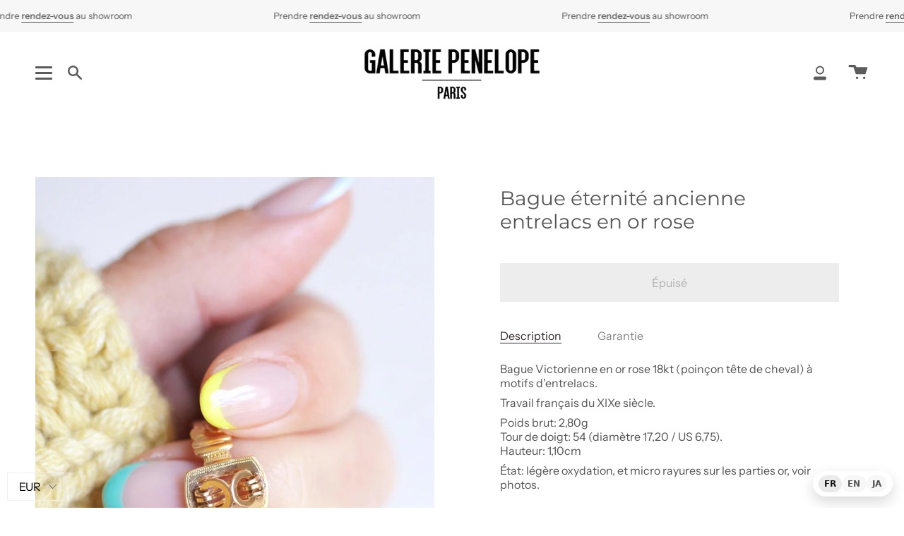

--- FILE ---
content_type: text/html; charset=utf-8
request_url: https://galeriepenelope.com/products/bague-entrelacs-or-rose
body_size: 36877
content:
<!doctype html>
<html class="no-js no-touch supports-no-cookies" lang="fr">
<head>
<!-- Start of Booster Apps Seo-0.1-->
<title>Bague éternité ancienne entrelacs en or rose | Galerie Pénélope</title><meta name="description" content="Bague Victorienne en or rose 18kt (poinçon tête de cheval) à motifs d&#39;entrelacs.Travail français du XIXe siècle.Poids brut: 2,80g Tour de doigt: 54 (diamètre 17,20 / US 6,75). Hauteur: 1,10cmÉtat: légère oxydation, et micro rayures sur les part..." /><script type="application/ld+json">
  {
    "@context": "https://schema.org",
    "@type": "Organization",
    "name": "Galerie Pénélope",
    "url": "https://galeriepenelope.com",
    "description": "Sélection de bijoux anciens et vintages chargés d'histoire et d'émotions, qui vous accompagneront toute votre vie et peut-être dans d'autres encore...","image": "https://galeriepenelope.com/cdn/shop/t/18/assets/logo.png?v=3006",
      "logo": "https://galeriepenelope.com/cdn/shop/t/18/assets/logo.png?v=3006","sameAs": ["https://facebook.com/galeriepenelope", "https://instagram.com/galeriepenelope.paris"],
    "telephone": "SIRET 894 812 890 00016 RCS Paris",
    "address": {
      "@type": "PostalAddress",
      "streetAddress": "15 Rue des Moines",
      "addressLocality": "Paris",
      "addressRegion": "",
      "postalCode": "75017",
      "addressCountry": "France"
    }
  }
</script>

<script type="application/ld+json">
  {
    "@context": "https://schema.org",
    "@type": "WebSite",
    "name": "Galerie Pénélope",
    "url": "https://galeriepenelope.com",
    "potentialAction": {
      "@type": "SearchAction",
      "query-input": "required name=query",
      "target": "https://galeriepenelope.com/search?q={query}"
    }
  }
</script><script type="application/ld+json">
  {
    "@context": "https://schema.org",
    "@type": "Product",
    "name": "Bague éternité ancienne entrelacs en or rose",
    "brand": {"@type": "Brand","name": "Cameoscope"},
    "sku": "",
    "mpn": "",
    "description": "Bague Victorienne en or rose 18kt (poinçon tête de cheval) à motifs d'entrelacs.\nTravail français du XIXe siècle.\nPoids brut: 2,80g Tour de doigt: 54 (diamètre 17,20 \/ US 6,75). Hauteur: 1,10cm\nÉtat: légère oxydation, et micro rayures sur les parties or, voir photos.",
    "url": "https://galeriepenelope.com/products/bague-entrelacs-or-rose","image": "https://galeriepenelope.com/cdn/shop/products/bague-eternite-ancienne-entrelacs-en-or-rose-530539_1365x.jpg?v=1615033573","itemCondition": "https://schema.org/NewCondition",
    "offers": [{
          "@type": "Offer","price": "420.00","priceCurrency": "EUR",
          "itemCondition": "https://schema.org/NewCondition",
          "url": "https://galeriepenelope.com/products/bague-entrelacs-or-rose?variant=36372284506270",
          "sku": "",
          "mpn": "",
          "availability" : "https://schema.org/OutOfStock",
          "priceValidUntil": "2026-02-24","gtin14": ""}]}
</script>
<!-- end of Booster Apps SEO -->

  <meta charset="UTF-8">
  <meta name="viewport" content="width=device-width, initial-scale=1.0">
  <meta name="theme-color" content="#8191a4">
  <link rel="canonical" href="https://galeriepenelope.com/products/bague-entrelacs-or-rose">

  <!-- ======================= Broadcast Theme V3.1.0 ========================= -->

  <link rel="preconnect" href="https://cdn.shopify.com" crossorigin>
  <link rel="preconnect" href="https://fonts.shopify.com" crossorigin>
  <link rel="preconnect" href="https://monorail-edge.shopifysvc.com" crossorigin>

  <link rel="preload" href="//galeriepenelope.com/cdn/shop/t/18/assets/lazysizes.js?v=111431644619468174291643301295" as="script">
  <link rel="preload" href="//galeriepenelope.com/cdn/shop/t/18/assets/vendor.js?v=38491633117369230601759508564" as="script">
  <link rel="preload" href="//galeriepenelope.com/cdn/shop/t/18/assets/theme.dev.js?v=135325441134435583911643301604" as="script">
  <link rel="preload" href="//galeriepenelope.com/cdn/shop/t/18/assets/theme.css?v=80384360566919942871760537635" as="style"> 

  
    <link rel="shortcut icon" href="//galeriepenelope.com/cdn/shop/files/initiales_32x32.png?v=1613182657" type="image/png" />
  

  <!-- Title and description ================================================ -->
  
  

  

  <!-- /snippets/social-meta.liquid --><meta property="og:site_name" content="Galerie Pénélope">
<meta property="og:url" content="https://galeriepenelope.com/products/bague-entrelacs-or-rose">
<meta property="og:title" content="Bague éternité ancienne entrelacs en or rose">
<meta property="og:type" content="product">
<meta property="og:description" content="Galerie Pénélope Paris: Bague Victorienne en or rose 18kt (poinçon tête de cheval) à motifs d&#39;entrelacs."><meta property="og:price:amount" content="420,00">
  <meta property="og:price:currency" content="EUR">
      <meta property="og:image" content="http://galeriepenelope.com/cdn/shop/products/bague-eternite-ancienne-entrelacs-en-or-rose-530539.jpg?v=1615033573">
      <meta property="og:image:secure_url" content="https://galeriepenelope.com/cdn/shop/products/bague-eternite-ancienne-entrelacs-en-or-rose-530539.jpg?v=1615033573">
      <meta property="og:image:height" content="2048">
      <meta property="og:image:width" content="1365">
      <meta property="og:image" content="http://galeriepenelope.com/cdn/shop/products/bague-eternite-ancienne-entrelacs-en-or-rose-251103.jpg?v=1615033573">
      <meta property="og:image:secure_url" content="https://galeriepenelope.com/cdn/shop/products/bague-eternite-ancienne-entrelacs-en-or-rose-251103.jpg?v=1615033573">
      <meta property="og:image:height" content="2048">
      <meta property="og:image:width" content="1365">
      <meta property="og:image" content="http://galeriepenelope.com/cdn/shop/products/bague-eternite-ancienne-entrelacs-en-or-rose-335815.jpg?v=1615033573">
      <meta property="og:image:secure_url" content="https://galeriepenelope.com/cdn/shop/products/bague-eternite-ancienne-entrelacs-en-or-rose-335815.jpg?v=1615033573">
      <meta property="og:image:height" content="2048">
      <meta property="og:image:width" content="1365">


<meta name="twitter:site" content="@">
<meta name="twitter:card" content="summary_large_image">
<meta name="twitter:title" content="Bague éternité ancienne entrelacs en or rose">
<meta name="twitter:description" content="Galerie Pénélope Paris: Bague Victorienne en or rose 18kt (poinçon tête de cheval) à motifs d&#39;entrelacs.">


  <!-- CSS ================================================================== -->

  <link href="//galeriepenelope.com/cdn/shop/t/18/assets/font-settings.css?v=132750063401263173121765464148" rel="stylesheet" type="text/css" media="all" />

  
<style data-shopify>

:root {


---color-video-bg: #f2f2f2;


---color-bg: #ffffff;
---color-bg-secondary: #f7f7f7;
---color-bg-rgb: 255, 255, 255;

---color-text-dark: #322929;
---color-text: #545454;
---color-text-light: #878787;


/* === Opacity shades of grey ===*/
---color-a5:  rgba(84, 84, 84, 0.05);
---color-a10: rgba(84, 84, 84, 0.1);
---color-a15: rgba(84, 84, 84, 0.15);
---color-a20: rgba(84, 84, 84, 0.2);
---color-a25: rgba(84, 84, 84, 0.25);
---color-a30: rgba(84, 84, 84, 0.3);
---color-a35: rgba(84, 84, 84, 0.35);
---color-a40: rgba(84, 84, 84, 0.4);
---color-a45: rgba(84, 84, 84, 0.45);
---color-a50: rgba(84, 84, 84, 0.5);
---color-a55: rgba(84, 84, 84, 0.55);
---color-a60: rgba(84, 84, 84, 0.6);
---color-a65: rgba(84, 84, 84, 0.65);
---color-a70: rgba(84, 84, 84, 0.7);
---color-a75: rgba(84, 84, 84, 0.75);
---color-a80: rgba(84, 84, 84, 0.8);
---color-a85: rgba(84, 84, 84, 0.85);
---color-a90: rgba(84, 84, 84, 0.9);
---color-a95: rgba(84, 84, 84, 0.95);

---color-border: rgb(240, 240, 240);
---color-border-light: #f6f6f6;
---color-border-hairline: #f7f7f7;
---color-border-dark: #bdbdbd;/* === Bright color ===*/
---color-primary: #ab8c52;
---color-primary-hover: #806430;
---color-primary-fade: rgba(171, 140, 82, 0.05);
---color-primary-fade-hover: rgba(171, 140, 82, 0.1);---color-primary-opposite: #ffffff;


/* === Secondary Color ===*/
---color-secondary: #8191a4;
---color-secondary-hover: #506a89;
---color-secondary-fade: rgba(129, 145, 164, 0.05);
---color-secondary-fade-hover: rgba(129, 145, 164, 0.1);---color-secondary-opposite: #ffffff;


/* === link Color ===*/
---color-link: #545454;
---color-link-hover: #bcb2a8;
---color-link-fade: rgba(84, 84, 84, 0.05);
---color-link-fade-hover: rgba(84, 84, 84, 0.1);---color-link-opposite: #ffffff;


/* === Product grid sale tags ===*/
---color-sale-bg: #f9dee5;
---color-sale-text: #af7b88;---color-sale-text-secondary: #f9dee5;

/* === Product grid badges ===*/
---color-badge-bg: #ffffff;
---color-badge-text: #212121;

/* === Helper colors for form error states ===*/
---color-error: var(---color-primary);
---color-error-bg: var(---color-primary-fade);



  ---radius: 0px;
  ---radius-sm: 0px;


---color-announcement-bg: #ffffff;
---color-announcement-text: #ab8c52;
---color-announcement-border: #e6ddcb;

---color-header-bg: #ffffff;
---color-header-link: #5c5c5c;
---color-header-link-hover: #ab8c52;

---color-menu-bg: #ffffff;
---color-menu-border: #ffffff;
---color-menu-link: #5c5c5c;
---color-menu-link-hover: #ab8c52;
---color-submenu-bg: #ffffff;
---color-submenu-link: #5c5c5c;
---color-submenu-link-hover: #ab8c52;
---color-menu-transparent: #ffffff;

---color-footer-bg: #ffffff;
---color-footer-text: #5c5c5c;
---color-footer-link: #5c5c5c;
---color-footer-link-hover: #5c5c5c;
---color-footer-border: #212121;

/* === Custom Cursor ===*/

--icon-zoom-in: url( "//galeriepenelope.com/cdn/shop/t/18/assets/icon-zoom-in.svg?v=126996651526054293301643301293" );
--icon-zoom-out: url( "//galeriepenelope.com/cdn/shop/t/18/assets/icon-zoom-out.svg?v=128675709041987423641643301294" );

/* === Typography ===*/
---product-grid-aspect-ratio: 90.0%;
---product-grid-size-piece: 9.0;


---font-weight-body: 400;
---font-weight-body-bold: 500;

---font-stack-body: "Instrument Sans", sans-serif;
---font-style-body: normal;
---font-adjust-body: 1.0;

---font-weight-heading: 400;
---font-weight-heading-bold: 500;

---font-stack-heading: Montserrat, sans-serif;
---font-style-heading: normal;
---font-adjust-heading: 1.0;

---font-stack-nav: "Instrument Sans", sans-serif;
---font-style-nav: normal;
---font-adjust-nav: 1.0;

---font-weight-nav: 400;
---font-weight-nav-bold: 500;

---font-size-base: 1.0rem;
---font-size-base-percent: 1.0;

---ico-select: url("//galeriepenelope.com/cdn/shop/t/18/assets/ico-select.svg?v=115630813262522069291643301293");


/* === Parallax ===*/
---parallax-strength-min: 120.0%;
---parallax-strength-max: 130.0%;



}

</style>


  <link href="//galeriepenelope.com/cdn/shop/t/18/assets/theme.css?v=80384360566919942871760537635" rel="stylesheet" type="text/css" media="all" />

  <script>
    if (window.navigator.userAgent.indexOf('MSIE ') > 0 || window.navigator.userAgent.indexOf('Trident/') > 0) {
      document.documentElement.className = document.documentElement.className + ' ie';

      var scripts = document.getElementsByTagName('script')[0];
      var polyfill = document.createElement("script");
      polyfill.defer = true;
      polyfill.src = "//galeriepenelope.com/cdn/shop/t/18/assets/ie11.js?v=144489047535103983231643301294";

      scripts.parentNode.insertBefore(polyfill, scripts);
    } else {
      document.documentElement.className = document.documentElement.className.replace('no-js', 'js');
    }

    window.lazySizesConfig = window.lazySizesConfig || {};
    window.lazySizesConfig.preloadAfterLoad = true;

    
    

    

    

    let root = '/';
    if (root[root.length - 1] !== '/') {
      root = `${root}/`;
    }

    window.theme = {
      routes: {
        root: root,
        cart: '/cart',
        cart_add_url: '/cart/add',
        product_recommendations_url: '/recommendations/products',
        search_url: '/search'
      },
      assets: {
        photoswipe: '//galeriepenelope.com/cdn/shop/t/18/assets/photoswipe.js?v=12261563163868600691643301297',
        smoothscroll: '//galeriepenelope.com/cdn/shop/t/18/assets/smoothscroll.js?v=37906625415260927261643301298',
        swatches: '//galeriepenelope.com/cdn/shop/t/18/assets/swatches.json?v=153762849283573572451643301298',
        base: "//galeriepenelope.com/cdn/shop/t/18/assets/",
        no_image: "//galeriepenelope.com/cdn/shopifycloud/storefront/assets/no-image-2048-a2addb12_1024x.gif",
      },
      strings: {
        addToCart: "Ajouter au panier",
        soldOut: "Épuisé",
        from: "À partir de",
        preOrder: "Pré-commander",
        unavailable: "Non disponible",
        unitPrice: "Prix ​​unitaire",
        unitPriceSeparator: "par",
        resultsFor: "Résultats pour",
        noResultsFor: "Aucun résultat pour",
        shippingCalcSubmitButton: "Calculez les frais de livraison",
        shippingCalcSubmitButtonDisabled: "Calcul...",
        selectValue: "Sélectionnez la valeur",
        oneColor: "couleur",
        otherColor: "couleurs",
        upsellAddToCart: "Ajouter",
        free: "Gratuit"
      },
      customerLoggedIn: false,
      moneyWithCurrencyFormat: "\u003cspan class=money\u003e€{{amount_with_comma_separator}} EUR\u003c\/span\u003e",
      moneyFormat: "\u003cspan class=money\u003e€{{amount_with_comma_separator}}\u003c\/span\u003e",
      cartDrawerEnabled:true,
      enableQuickAdd: true,
      swatchLabels: ["Couleur"],
      showFirstSwatch: false,
      transparentHeader: false,
      info: {
        name: 'broadcast'
      },
      version: '3.1.0'
    };
  </script>

  
    <script src="//galeriepenelope.com/cdn/shopifycloud/storefront/assets/themes_support/shopify_common-5f594365.js" defer="defer"></script>
  

  <!-- Theme Javascript ============================================================== -->
  <script src="//galeriepenelope.com/cdn/shop/t/18/assets/lazysizes.js?v=111431644619468174291643301295" async="async"></script>
  <script src="//galeriepenelope.com/cdn/shop/t/18/assets/vendor.js?v=38491633117369230601759508564" defer="defer"></script>
  <script src="//galeriepenelope.com/cdn/shop/t/18/assets/theme.dev.js?v=135325441134435583911643301604" defer="defer"></script>

  <!-- Shopify app scripts =========================================================== -->

  <script>window.performance && window.performance.mark && window.performance.mark('shopify.content_for_header.start');</script><meta name="google-site-verification" content="XIond7GwHXilaYCGQ5HqTAkCtj4YzinY7BGZueKti4U">
<meta id="shopify-digital-wallet" name="shopify-digital-wallet" content="/7545880666/digital_wallets/dialog">
<meta name="shopify-checkout-api-token" content="50fad46aeac31f67471c16f7d8cb373d">
<meta id="in-context-paypal-metadata" data-shop-id="7545880666" data-venmo-supported="false" data-environment="production" data-locale="fr_FR" data-paypal-v4="true" data-currency="EUR">
<link rel="alternate" type="application/json+oembed" href="https://galeriepenelope.com/products/bague-entrelacs-or-rose.oembed">
<script async="async" src="/checkouts/internal/preloads.js?locale=fr-FR"></script>
<script id="shopify-features" type="application/json">{"accessToken":"50fad46aeac31f67471c16f7d8cb373d","betas":["rich-media-storefront-analytics"],"domain":"galeriepenelope.com","predictiveSearch":true,"shopId":7545880666,"locale":"fr"}</script>
<script>var Shopify = Shopify || {};
Shopify.shop = "galerie-penelope.myshopify.com";
Shopify.locale = "fr";
Shopify.currency = {"active":"EUR","rate":"1.0"};
Shopify.country = "FR";
Shopify.theme = {"name":"Theme Support Broadcast  | Price hide sold out","id":130527953114,"schema_name":"Broadcast","schema_version":"3.1.0","theme_store_id":868,"role":"main"};
Shopify.theme.handle = "null";
Shopify.theme.style = {"id":null,"handle":null};
Shopify.cdnHost = "galeriepenelope.com/cdn";
Shopify.routes = Shopify.routes || {};
Shopify.routes.root = "/";</script>
<script type="module">!function(o){(o.Shopify=o.Shopify||{}).modules=!0}(window);</script>
<script>!function(o){function n(){var o=[];function n(){o.push(Array.prototype.slice.apply(arguments))}return n.q=o,n}var t=o.Shopify=o.Shopify||{};t.loadFeatures=n(),t.autoloadFeatures=n()}(window);</script>
<script id="shop-js-analytics" type="application/json">{"pageType":"product"}</script>
<script defer="defer" async type="module" src="//galeriepenelope.com/cdn/shopifycloud/shop-js/modules/v2/client.init-shop-cart-sync_BcDpqI9l.fr.esm.js"></script>
<script defer="defer" async type="module" src="//galeriepenelope.com/cdn/shopifycloud/shop-js/modules/v2/chunk.common_a1Rf5Dlz.esm.js"></script>
<script defer="defer" async type="module" src="//galeriepenelope.com/cdn/shopifycloud/shop-js/modules/v2/chunk.modal_Djra7sW9.esm.js"></script>
<script type="module">
  await import("//galeriepenelope.com/cdn/shopifycloud/shop-js/modules/v2/client.init-shop-cart-sync_BcDpqI9l.fr.esm.js");
await import("//galeriepenelope.com/cdn/shopifycloud/shop-js/modules/v2/chunk.common_a1Rf5Dlz.esm.js");
await import("//galeriepenelope.com/cdn/shopifycloud/shop-js/modules/v2/chunk.modal_Djra7sW9.esm.js");

  window.Shopify.SignInWithShop?.initShopCartSync?.({"fedCMEnabled":true,"windoidEnabled":true});

</script>
<script>(function() {
  var isLoaded = false;
  function asyncLoad() {
    if (isLoaded) return;
    isLoaded = true;
    var urls = ["https:\/\/cdn.weglot.com\/weglot_script_tag.js?shop=galerie-penelope.myshopify.com","\/\/code.tidio.co\/v9mstnq36uwarbt5eshl0seigvbi14wd.js?shop=galerie-penelope.myshopify.com","https:\/\/chimpstatic.com\/mcjs-connected\/js\/users\/260c66be3931ae18fbabbefa5\/516b68c09da9068843ac48e8c.js?shop=galerie-penelope.myshopify.com","https:\/\/image-optimizer.salessquad.co.uk\/scripts\/tiny_img_not_found_notifier_7c4f13f44d56f54c46a46c66af0dfe5f.js?shop=galerie-penelope.myshopify.com","https:\/\/ecommplugins-scripts.trustpilot.com\/v2.1\/js\/header.min.js?settings=eyJrZXkiOiJiZEZ4R3AyYnY3TlNpbkg1IiwicyI6Im5vbmUifQ==\u0026v=2.5\u0026shop=galerie-penelope.myshopify.com","https:\/\/ecommplugins-trustboxsettings.trustpilot.com\/galerie-penelope.myshopify.com.js?settings=1710057954189\u0026shop=galerie-penelope.myshopify.com","https:\/\/widget.trustpilot.com\/bootstrap\/v5\/tp.widget.sync.bootstrap.min.js?shop=galerie-penelope.myshopify.com","https:\/\/widget.trustpilot.com\/bootstrap\/v5\/tp.widget.sync.bootstrap.min.js?shop=galerie-penelope.myshopify.com"];
    for (var i = 0; i < urls.length; i++) {
      var s = document.createElement('script');
      s.type = 'text/javascript';
      s.async = true;
      s.src = urls[i];
      var x = document.getElementsByTagName('script')[0];
      x.parentNode.insertBefore(s, x);
    }
  };
  if(window.attachEvent) {
    window.attachEvent('onload', asyncLoad);
  } else {
    window.addEventListener('load', asyncLoad, false);
  }
})();</script>
<script id="__st">var __st={"a":7545880666,"offset":3600,"reqid":"70ea258e-0bb0-4339-82a5-b456ec2cdf1e-1769318431","pageurl":"galeriepenelope.com\/products\/bague-entrelacs-or-rose","u":"0d987f7248ac","p":"product","rtyp":"product","rid":5761385136286};</script>
<script>window.ShopifyPaypalV4VisibilityTracking = true;</script>
<script id="captcha-bootstrap">!function(){'use strict';const t='contact',e='account',n='new_comment',o=[[t,t],['blogs',n],['comments',n],[t,'customer']],c=[[e,'customer_login'],[e,'guest_login'],[e,'recover_customer_password'],[e,'create_customer']],r=t=>t.map((([t,e])=>`form[action*='/${t}']:not([data-nocaptcha='true']) input[name='form_type'][value='${e}']`)).join(','),a=t=>()=>t?[...document.querySelectorAll(t)].map((t=>t.form)):[];function s(){const t=[...o],e=r(t);return a(e)}const i='password',u='form_key',d=['recaptcha-v3-token','g-recaptcha-response','h-captcha-response',i],f=()=>{try{return window.sessionStorage}catch{return}},m='__shopify_v',_=t=>t.elements[u];function p(t,e,n=!1){try{const o=window.sessionStorage,c=JSON.parse(o.getItem(e)),{data:r}=function(t){const{data:e,action:n}=t;return t[m]||n?{data:e,action:n}:{data:t,action:n}}(c);for(const[e,n]of Object.entries(r))t.elements[e]&&(t.elements[e].value=n);n&&o.removeItem(e)}catch(o){console.error('form repopulation failed',{error:o})}}const l='form_type',E='cptcha';function T(t){t.dataset[E]=!0}const w=window,h=w.document,L='Shopify',v='ce_forms',y='captcha';let A=!1;((t,e)=>{const n=(g='f06e6c50-85a8-45c8-87d0-21a2b65856fe',I='https://cdn.shopify.com/shopifycloud/storefront-forms-hcaptcha/ce_storefront_forms_captcha_hcaptcha.v1.5.2.iife.js',D={infoText:'Protégé par hCaptcha',privacyText:'Confidentialité',termsText:'Conditions'},(t,e,n)=>{const o=w[L][v],c=o.bindForm;if(c)return c(t,g,e,D).then(n);var r;o.q.push([[t,g,e,D],n]),r=I,A||(h.body.append(Object.assign(h.createElement('script'),{id:'captcha-provider',async:!0,src:r})),A=!0)});var g,I,D;w[L]=w[L]||{},w[L][v]=w[L][v]||{},w[L][v].q=[],w[L][y]=w[L][y]||{},w[L][y].protect=function(t,e){n(t,void 0,e),T(t)},Object.freeze(w[L][y]),function(t,e,n,w,h,L){const[v,y,A,g]=function(t,e,n){const i=e?o:[],u=t?c:[],d=[...i,...u],f=r(d),m=r(i),_=r(d.filter((([t,e])=>n.includes(e))));return[a(f),a(m),a(_),s()]}(w,h,L),I=t=>{const e=t.target;return e instanceof HTMLFormElement?e:e&&e.form},D=t=>v().includes(t);t.addEventListener('submit',(t=>{const e=I(t);if(!e)return;const n=D(e)&&!e.dataset.hcaptchaBound&&!e.dataset.recaptchaBound,o=_(e),c=g().includes(e)&&(!o||!o.value);(n||c)&&t.preventDefault(),c&&!n&&(function(t){try{if(!f())return;!function(t){const e=f();if(!e)return;const n=_(t);if(!n)return;const o=n.value;o&&e.removeItem(o)}(t);const e=Array.from(Array(32),(()=>Math.random().toString(36)[2])).join('');!function(t,e){_(t)||t.append(Object.assign(document.createElement('input'),{type:'hidden',name:u})),t.elements[u].value=e}(t,e),function(t,e){const n=f();if(!n)return;const o=[...t.querySelectorAll(`input[type='${i}']`)].map((({name:t})=>t)),c=[...d,...o],r={};for(const[a,s]of new FormData(t).entries())c.includes(a)||(r[a]=s);n.setItem(e,JSON.stringify({[m]:1,action:t.action,data:r}))}(t,e)}catch(e){console.error('failed to persist form',e)}}(e),e.submit())}));const S=(t,e)=>{t&&!t.dataset[E]&&(n(t,e.some((e=>e===t))),T(t))};for(const o of['focusin','change'])t.addEventListener(o,(t=>{const e=I(t);D(e)&&S(e,y())}));const B=e.get('form_key'),M=e.get(l),P=B&&M;t.addEventListener('DOMContentLoaded',(()=>{const t=y();if(P)for(const e of t)e.elements[l].value===M&&p(e,B);[...new Set([...A(),...v().filter((t=>'true'===t.dataset.shopifyCaptcha))])].forEach((e=>S(e,t)))}))}(h,new URLSearchParams(w.location.search),n,t,e,['guest_login'])})(!0,!0)}();</script>
<script integrity="sha256-4kQ18oKyAcykRKYeNunJcIwy7WH5gtpwJnB7kiuLZ1E=" data-source-attribution="shopify.loadfeatures" defer="defer" src="//galeriepenelope.com/cdn/shopifycloud/storefront/assets/storefront/load_feature-a0a9edcb.js" crossorigin="anonymous"></script>
<script data-source-attribution="shopify.dynamic_checkout.dynamic.init">var Shopify=Shopify||{};Shopify.PaymentButton=Shopify.PaymentButton||{isStorefrontPortableWallets:!0,init:function(){window.Shopify.PaymentButton.init=function(){};var t=document.createElement("script");t.src="https://galeriepenelope.com/cdn/shopifycloud/portable-wallets/latest/portable-wallets.fr.js",t.type="module",document.head.appendChild(t)}};
</script>
<script data-source-attribution="shopify.dynamic_checkout.buyer_consent">
  function portableWalletsHideBuyerConsent(e){var t=document.getElementById("shopify-buyer-consent"),n=document.getElementById("shopify-subscription-policy-button");t&&n&&(t.classList.add("hidden"),t.setAttribute("aria-hidden","true"),n.removeEventListener("click",e))}function portableWalletsShowBuyerConsent(e){var t=document.getElementById("shopify-buyer-consent"),n=document.getElementById("shopify-subscription-policy-button");t&&n&&(t.classList.remove("hidden"),t.removeAttribute("aria-hidden"),n.addEventListener("click",e))}window.Shopify?.PaymentButton&&(window.Shopify.PaymentButton.hideBuyerConsent=portableWalletsHideBuyerConsent,window.Shopify.PaymentButton.showBuyerConsent=portableWalletsShowBuyerConsent);
</script>
<script data-source-attribution="shopify.dynamic_checkout.cart.bootstrap">document.addEventListener("DOMContentLoaded",(function(){function t(){return document.querySelector("shopify-accelerated-checkout-cart, shopify-accelerated-checkout")}if(t())Shopify.PaymentButton.init();else{new MutationObserver((function(e,n){t()&&(Shopify.PaymentButton.init(),n.disconnect())})).observe(document.body,{childList:!0,subtree:!0})}}));
</script>
<link id="shopify-accelerated-checkout-styles" rel="stylesheet" media="screen" href="https://galeriepenelope.com/cdn/shopifycloud/portable-wallets/latest/accelerated-checkout-backwards-compat.css" crossorigin="anonymous">
<style id="shopify-accelerated-checkout-cart">
        #shopify-buyer-consent {
  margin-top: 1em;
  display: inline-block;
  width: 100%;
}

#shopify-buyer-consent.hidden {
  display: none;
}

#shopify-subscription-policy-button {
  background: none;
  border: none;
  padding: 0;
  text-decoration: underline;
  font-size: inherit;
  cursor: pointer;
}

#shopify-subscription-policy-button::before {
  box-shadow: none;
}

      </style>

<script>window.performance && window.performance.mark && window.performance.mark('shopify.content_for_header.end');</script>
<link rel="alternate" hreflang="fr" href="https://galeriepenelope.com/products/bague-entrelacs-or-rose">
<link rel="alternate" hreflang="en" href="https://en.galeriepenelope.com/products/bague-entrelacs-or-rose">
<link rel="alternate" hreflang="ja" href="https://ja.galeriepenelope.com/products/bague-entrelacs-or-rose">
<link rel="alternate" hreflang="x-default" href="https://galeriepenelope.com/products/bague-entrelacs-or-rose">
<div class="wg-fab wg-notranslate" data-wg-notranslate="true" translate="no" aria-label="Language switcher">
  <a href="https://galeriepenelope.com/products/bague-entrelacs-or-rose"
     class="wg-pill is-active"
     data-wg-notranslate="true" translate="no">FR</a>

  <a href="https://en.galeriepenelope.com/products/bague-entrelacs-or-rose"
     class="wg-pill"
     data-wg-notranslate="true" translate="no">EN</a>

  <a href="https://ja.galeriepenelope.com/products/bague-entrelacs-or-rose"
     class="wg-pill"
     data-wg-notranslate="true" translate="no">JA</a>
</div>
<script defer data-wg-notranslate="true">
  document.addEventListener('DOMContentLoaded', function() {
    const pills = document.querySelectorAll('.wg-pill');
    pills.forEach(pill => {
      pill.addEventListener('click', function() {
        pills.forEach(p => p.classList.remove('is-active'));
        this.classList.add('is-active');
      });
    });
  });
</script>
  
  <!-- Hotjar Tracking Code for https://galeriepenelope.com/ -->
<script>
    (function(h,o,t,j,a,r){
        h.hj=h.hj||function(){(h.hj.q=h.hj.q||[]).push(arguments)};
        h._hjSettings={hjid:2780109,hjsv:6};
        a=o.getElementsByTagName('head')[0];
        r=o.createElement('script');r.async=1;
        r.src=t+h._hjSettings.hjid+j+h._hjSettings.hjsv;
        a.appendChild(r);
    })(window,document,'https://static.hotjar.com/c/hotjar-','.js?sv=');
</script>
  
<!-- BEGIN app block: shopify://apps/beast-currency-converter/blocks/doubly/267afa86-a419-4d5b-a61b-556038e7294d -->


	<script>
		var DoublyGlobalCurrency, catchXHR = true, bccAppVersion = 1;
       	var DoublyGlobal = {
			theme : 'no_theme',
			spanClass : 'money',
			cookieName : '_g1623789972',
			ratesUrl :  'https://init.grizzlyapps.com/9e32c84f0db4f7b1eb40c32bdb0bdea9',
			geoUrl : 'https://currency.grizzlyapps.com/83d400c612f9a099fab8f76dcab73a48',
			shopCurrency : 'EUR',
            allowedCurrencies : '["EUR","USD","GBP","CAD","JPY"]',
			countriesJSON : '[]',
			currencyMessage : 'All orders are processed in EUR. While the content of your cart is currently displayed in <span class="selected-currency"></span>, you will checkout using EUR at the most current exchange rate.',
            currencyFormat : 'money_with_currency_format',
			euroFormat : 'amount_with_comma_separator',
            removeDecimals : 0,
            roundDecimals : 0,
            roundTo : '99',
            autoSwitch : 0,
			showPriceOnHover : 0,
            showCurrencyMessage : false,
			hideConverter : '',
			forceJqueryLoad : false,
			beeketing : true,
			themeScript : '',
			customerScriptBefore : '',
			customerScriptAfter : '',
			debug: false
		};

		<!-- inline script: fixes + various plugin js functions -->
		DoublyGlobal.themeScript = "if(DoublyGlobal.debug) debugger;function addDoublyMessage() { if (jQueryGrizzly('form.form-cart .cart__foot-inner .doubly-message').length==0) { jQueryGrizzly('form.form-cart .cart__foot-inner button.cart__checkout').first().before('<div class=\"doubly-message\"><\/div>'); } if (jQueryGrizzly('form[action=\"\/cart\"] .cart__aside .doubly-message').length==0) { jQueryGrizzly('form[action=\"\/cart\"] .cart__aside .cart__total').last().after('<div class=\"doubly-message\"><\/div>'); } } addDoublyMessage(); jQueryGrizzly('head').append('<style> .doubly-message { clear:both; } <\/style>'); if(window.location.href.indexOf('\/checkouts') != -1 || window.location.href.indexOf('\/password') != -1 || window.location.href.indexOf('\/orders') != -1) { jQueryGrizzly('head').append('<style> .doubly-float, .doubly-wrapper { display:none !important; } <\/style>'); } function bindConversionForSlideCart() { jQueryGrizzly('a.navlink--cart').unbind('click.slideConvert touchend.slideConvert'); jQueryGrizzly('a.navlink--cart').bind('click.slideConvert touchend.slideConvert', function() { extraConvert(); }); jQueryGrizzly('.product__submit button.product__submit__add').unbind('click.slideConvert touchend.slideConvert'); jQueryGrizzly('.product__submit button.product__submit__add').bind('click.slideConvert touchend.slideConvert', function() { extraConvert(); }); } function bindConversionToSelector() { jQueryGrizzly('.single-option-selector').unbind('change.single-option-selector'); jQueryGrizzly('.single-option-selector').bind('change.single-option-selector',function() { DoublyCurrency.convertAll(jQueryGrizzly('[name=doubly-currencies]').val()); initExtraFeatures(); setTimeout(function(){ DoublyCurrency.convertAll(jQueryGrizzly('[name=doubly-currencies]').val()); initExtraFeatures(); },10); }); jQueryGrizzly('.variant-input-wrap .variant-field').unbind('click.changeVariant touchend.changeVariant'); jQueryGrizzly('.variant-input-wrap .variant-field').bind('click.changeVariant touchend.changeVariant', function() { DoublyCurrency.convertAll(jQueryGrizzly('[name=doubly-currencies]').val()); initExtraFeatures(); setTimeout(function(){ DoublyCurrency.convertAll(jQueryGrizzly('[name=doubly-currencies]').val()); initExtraFeatures(); },10); }); jQueryGrizzly('.swatch .swatch-element').unbind('click.changeCurrency touchend.changeCurrency'); jQueryGrizzly('.swatch .swatch-element').bind('click.changeCurrency touchend.changeCurrency', function() { DoublyCurrency.convertAll(jQueryGrizzly('[name=doubly-currencies]').val()); initExtraFeatures(); setTimeout(function(){ DoublyCurrency.convertAll(jQueryGrizzly('[name=doubly-currencies]').val()); initExtraFeatures(); },10); }); jQueryGrizzly('.selector-wrapper .radio__button label, .selector-wrapper .swatch__button label').unbind('click.changeCurrency touchend.changeCurrency'); jQueryGrizzly('.selector-wrapper .radio__button label, .selector-wrapper .swatch__button label').bind('click.changeCurrency touchend.changeCurrency', function() { DoublyCurrency.convertAll(jQueryGrizzly('[name=doubly-currencies]').val()); initExtraFeatures(); setTimeout(function(){ DoublyCurrency.convertAll(jQueryGrizzly('[name=doubly-currencies]').val()); initExtraFeatures(); },10); }); bindConversionForSlideCart(); } bindConversionToSelector(); jQueryGrizzly('.product-link .slideup .caps').bind('click.changeCurrency touchend.changeCurrency',function() { setTimeout(function(){ DoublyCurrency.convertAll(jQueryGrizzly('[name=doubly-currencies]').val()); initExtraFeatures(); bindConversionToSelector(); },600); setTimeout(function(){ DoublyCurrency.convertAll(jQueryGrizzly('[name=doubly-currencies]').val()); initExtraFeatures(); bindConversionToSelector(); },1200); }); function extraConvert() { setTimeout(function(){ addDoublyMessage(); DoublyCurrency.convertAll(jQueryGrizzly('[name=doubly-currencies]').val()); initExtraFeatures(); },100); setTimeout(function(){ addDoublyMessage(); DoublyCurrency.convertAll(jQueryGrizzly('[name=doubly-currencies]').val()); initExtraFeatures(); },500); setTimeout(function(){ addDoublyMessage(); DoublyCurrency.convertAll(jQueryGrizzly('[name=doubly-currencies]').val()); initExtraFeatures(); },1000); setTimeout(function(){ addDoublyMessage(); DoublyCurrency.convertAll(jQueryGrizzly('[name=doubly-currencies]').val()); initExtraFeatures(); },2000); } jQueryGrizzly(document).bind('ajaxComplete.laterConvert', function() { extraConvert(); }); function addXMLRequestCallback(callback){ var oldSend, i; if( XMLHttpRequest.callbacks ) { XMLHttpRequest.callbacks.push( callback ); } else { XMLHttpRequest.callbacks = [callback]; oldSend = XMLHttpRequest.prototype.send; XMLHttpRequest.prototype.send = function(){ for( i = 0; i < XMLHttpRequest.callbacks.length; i++ ) { XMLHttpRequest.callbacks[i]( this ); } oldSend.apply(this, arguments); } } } addXMLRequestCallback( function( xhr ) { if(typeof xhr !== 'undefined' && typeof xhr._url !== 'undefined'){ if (xhr._url.indexOf('cart\/add.js') !== -1 || xhr._url.indexOf('cart.js') !== -1 || xhr._url.indexOf('cart\/change.js') !== -1 || xhr._url.indexOf('cart\/update.js') !== -1 || xhr._url.indexOf('\/collections\/') !== -1) { extraConvert(); } } }); function doublyEvents(target, method, isChange = false) { if (!isChange) { 'click touchend'.split(' ').forEach(function(e){ target.removeEventListener(e,method,false); target.addEventListener(e,method,false); }); } else { 'change'.split(' ').forEach(function(e){ target.removeEventListener(e,method,false); target.addEventListener(e,method,false); }); } } function bindConversionToNewEl() { const btn = document.querySelectorAll('.slideup button.caps'); const btn1 = document.querySelectorAll('a.navlink--cart'); const btn2 = document.querySelectorAll('.cart__quantity button'); const btn3 = document.querySelectorAll('a.cart-item__remove'); const btn4 = document.querySelectorAll('button.popout__toggle'); const btn5 = document.querySelectorAll('#sort-list li a'); const btn6 = document.querySelectorAll('.collection__filters ul li'); const btn7 = document.querySelectorAll('.collection__filters .filter__price__field input'); const btn8 = document.querySelectorAll('.collection__filters .range__dot'); const btn9 = document.querySelectorAll('button.product__submit__add'); btn.forEach(btn => { doublyEvents(btn, laterConvert); }); btn1.forEach(btn => { doublyEvents(btn, laterConvert); }); btn2.forEach(btn => { doublyEvents(btn, laterConvert); }); btn3.forEach(btn => { doublyEvents(btn, laterConvert); }); btn4.forEach(btn => { doublyEvents(btn, laterConvert); }); btn5.forEach(btn => { doublyEvents(btn, laterConvert); }); btn6.forEach(btn => { doublyEvents(btn, laterConvert); }); btn7.forEach(btn => { doublyEvents(btn, laterConvert); }); btn8.forEach(btn => { doublyEvents(btn, laterConvert); }); btn9.forEach(btn => { doublyEvents(btn, laterConvert); }); } function laterConvert() { setTimeout(function(){ bindConversionToNewEl(); DoublyCurrency.convertAll(jQueryGrizzly('[name=doubly-currencies]').val()); initExtraFeatures(); },100); setTimeout(function(){ bindConversionToNewEl(); DoublyCurrency.convertAll(jQueryGrizzly('[name=doubly-currencies]').val()); initExtraFeatures(); },500); setTimeout(function(){ bindConversionToNewEl(); DoublyCurrency.convertAll(jQueryGrizzly('[name=doubly-currencies]').val()); initExtraFeatures(); },1000); setTimeout(function(){ bindConversionToNewEl(); DoublyCurrency.convertAll(jQueryGrizzly('[name=doubly-currencies]').val()); initExtraFeatures(); },2000); setTimeout(function(){ bindConversionToNewEl(); DoublyCurrency.convertAll(jQueryGrizzly('[name=doubly-currencies]').val()); initExtraFeatures(); },3000); setTimeout(function(){ bindConversionToNewEl(); DoublyCurrency.convertAll(jQueryGrizzly('[name=doubly-currencies]').val()); initExtraFeatures(); },4000); setTimeout(function(){ bindConversionToNewEl(); DoublyCurrency.convertAll(jQueryGrizzly('[name=doubly-currencies]').val()); initExtraFeatures(); },5000); setTimeout(function(){ bindConversionToNewEl(); DoublyCurrency.convertAll(jQueryGrizzly('[name=doubly-currencies]').val()); initExtraFeatures(); },6000); setTimeout(function(){ bindConversionToNewEl(); DoublyCurrency.convertAll(jQueryGrizzly('[name=doubly-currencies]').val()); initExtraFeatures(); },7000); setTimeout(function(){ bindConversionToNewEl(); DoublyCurrency.convertAll(jQueryGrizzly('[name=doubly-currencies]').val()); initExtraFeatures(); },8000); setTimeout(function(){ bindConversionToNewEl(); DoublyCurrency.convertAll(jQueryGrizzly('[name=doubly-currencies]').val()); initExtraFeatures(); },9000); setTimeout(function(){ bindConversionToNewEl(); DoublyCurrency.convertAll(jQueryGrizzly('[name=doubly-currencies]').val()); initExtraFeatures(); },10000); } bindConversionToNewEl(); setTimeout(function(){ bindConversionToNewEl(); },1000); setTimeout(function(){ bindConversionToNewEl(); },2000);";
                DoublyGlobal.addSelect = function(){
                    /* add select in select wrapper or body */  
                    if (jQueryGrizzly('.doubly-wrapper').length>0) { 
                        var doublyWrapper = '.doubly-wrapper';
                    } else if (jQueryGrizzly('.doubly-float').length==0) {
                        var doublyWrapper = '.doubly-float';
                        jQueryGrizzly('body').append('<div class="doubly-float"></div>');
                    }
                    document.querySelectorAll(doublyWrapper).forEach(function(el) {
                        el.insertAdjacentHTML('afterbegin', '<select class="currency-switcher" name="doubly-currencies"><option value="EUR">EUR</option><option value="USD">USD</option><option value="GBP">GBP</option><option value="CAD">CAD</option><option value="JPY">JPY</option></select>');
                    });
                }
		var bbb = "";
	</script>
	
	
	<!-- inline styles -->
	<style> 
		
		
		.layered-currency-switcher{width:auto;float:right;padding:0 0 0 50px;margin:0px;}.layered-currency-switcher li{display:block;float:left;font-size:15px;margin:0px;}.layered-currency-switcher li button.currency-switcher-btn{width:auto;height:auto;margin-bottom:0px;background:#fff;font-family:Arial!important;line-height:18px;border:1px solid #dadada;border-radius:25px;color:#9a9a9a;float:left;font-weight:700;margin-left:-46px;min-width:90px;position:relative;text-align:center;text-decoration:none;padding:10px 11px 10px 49px}.price-on-hover,.price-on-hover-wrapper{font-size:15px!important;line-height:25px!important}.layered-currency-switcher li button.currency-switcher-btn:focus{outline:0;-webkit-outline:none;-moz-outline:none;-o-outline:none}.layered-currency-switcher li button.currency-switcher-btn:hover{background:#ddf6cf;border-color:#a9d092;color:#89b171}.layered-currency-switcher li button.currency-switcher-btn span{display:none}.layered-currency-switcher li button.currency-switcher-btn:first-child{border-radius:25px}.layered-currency-switcher li button.currency-switcher-btn.selected{background:#de4c39;border-color:#de4c39;color:#fff;z-index:99;padding-left:23px!important;padding-right:23px!important}.layered-currency-switcher li button.currency-switcher-btn.selected span{display:inline-block}.doubly,.money{position:relative; font-weight:inherit !important; font-size:inherit !important;text-decoration:inherit !important;}.price-on-hover-wrapper{position:absolute;left:-50%;text-align:center;width:200%;top:110%;z-index:100000000}.price-on-hover{background:#333;border-color:#FFF!important;padding:2px 5px 3px;font-weight:400;border-radius:5px;font-family:Helvetica Neue,Arial;color:#fff;border:0}.price-on-hover:after{content:\"\";position:absolute;left:50%;margin-left:-4px;margin-top:-2px;width:0;height:0;border-bottom:solid 4px #333;border-left:solid 4px transparent;border-right:solid 4px transparent}.doubly-message{margin:5px 0}.doubly-wrapper{float:right}.doubly-float{position:fixed;bottom:10px;left:10px;right:auto;z-index:100000;}select.currency-switcher{margin:0px; position:relative; top:auto;}.price-on-hover { background-color: #333333 !important; color: #FFFFFF !important; } .price-on-hover:after { border-bottom-color: #333333 !important;}
	</style>
	
	<script src="https://cdn.shopify.com/extensions/01997e3d-dbe8-7f57-a70f-4120f12c2b07/currency-54/assets/doubly.js" async data-no-instant></script>



<!-- END app block --><link href="https://monorail-edge.shopifysvc.com" rel="dns-prefetch">
<script>(function(){if ("sendBeacon" in navigator && "performance" in window) {try {var session_token_from_headers = performance.getEntriesByType('navigation')[0].serverTiming.find(x => x.name == '_s').description;} catch {var session_token_from_headers = undefined;}var session_cookie_matches = document.cookie.match(/_shopify_s=([^;]*)/);var session_token_from_cookie = session_cookie_matches && session_cookie_matches.length === 2 ? session_cookie_matches[1] : "";var session_token = session_token_from_headers || session_token_from_cookie || "";function handle_abandonment_event(e) {var entries = performance.getEntries().filter(function(entry) {return /monorail-edge.shopifysvc.com/.test(entry.name);});if (!window.abandonment_tracked && entries.length === 0) {window.abandonment_tracked = true;var currentMs = Date.now();var navigation_start = performance.timing.navigationStart;var payload = {shop_id: 7545880666,url: window.location.href,navigation_start,duration: currentMs - navigation_start,session_token,page_type: "product"};window.navigator.sendBeacon("https://monorail-edge.shopifysvc.com/v1/produce", JSON.stringify({schema_id: "online_store_buyer_site_abandonment/1.1",payload: payload,metadata: {event_created_at_ms: currentMs,event_sent_at_ms: currentMs}}));}}window.addEventListener('pagehide', handle_abandonment_event);}}());</script>
<script id="web-pixels-manager-setup">(function e(e,d,r,n,o){if(void 0===o&&(o={}),!Boolean(null===(a=null===(i=window.Shopify)||void 0===i?void 0:i.analytics)||void 0===a?void 0:a.replayQueue)){var i,a;window.Shopify=window.Shopify||{};var t=window.Shopify;t.analytics=t.analytics||{};var s=t.analytics;s.replayQueue=[],s.publish=function(e,d,r){return s.replayQueue.push([e,d,r]),!0};try{self.performance.mark("wpm:start")}catch(e){}var l=function(){var e={modern:/Edge?\/(1{2}[4-9]|1[2-9]\d|[2-9]\d{2}|\d{4,})\.\d+(\.\d+|)|Firefox\/(1{2}[4-9]|1[2-9]\d|[2-9]\d{2}|\d{4,})\.\d+(\.\d+|)|Chrom(ium|e)\/(9{2}|\d{3,})\.\d+(\.\d+|)|(Maci|X1{2}).+ Version\/(15\.\d+|(1[6-9]|[2-9]\d|\d{3,})\.\d+)([,.]\d+|)( \(\w+\)|)( Mobile\/\w+|) Safari\/|Chrome.+OPR\/(9{2}|\d{3,})\.\d+\.\d+|(CPU[ +]OS|iPhone[ +]OS|CPU[ +]iPhone|CPU IPhone OS|CPU iPad OS)[ +]+(15[._]\d+|(1[6-9]|[2-9]\d|\d{3,})[._]\d+)([._]\d+|)|Android:?[ /-](13[3-9]|1[4-9]\d|[2-9]\d{2}|\d{4,})(\.\d+|)(\.\d+|)|Android.+Firefox\/(13[5-9]|1[4-9]\d|[2-9]\d{2}|\d{4,})\.\d+(\.\d+|)|Android.+Chrom(ium|e)\/(13[3-9]|1[4-9]\d|[2-9]\d{2}|\d{4,})\.\d+(\.\d+|)|SamsungBrowser\/([2-9]\d|\d{3,})\.\d+/,legacy:/Edge?\/(1[6-9]|[2-9]\d|\d{3,})\.\d+(\.\d+|)|Firefox\/(5[4-9]|[6-9]\d|\d{3,})\.\d+(\.\d+|)|Chrom(ium|e)\/(5[1-9]|[6-9]\d|\d{3,})\.\d+(\.\d+|)([\d.]+$|.*Safari\/(?![\d.]+ Edge\/[\d.]+$))|(Maci|X1{2}).+ Version\/(10\.\d+|(1[1-9]|[2-9]\d|\d{3,})\.\d+)([,.]\d+|)( \(\w+\)|)( Mobile\/\w+|) Safari\/|Chrome.+OPR\/(3[89]|[4-9]\d|\d{3,})\.\d+\.\d+|(CPU[ +]OS|iPhone[ +]OS|CPU[ +]iPhone|CPU IPhone OS|CPU iPad OS)[ +]+(10[._]\d+|(1[1-9]|[2-9]\d|\d{3,})[._]\d+)([._]\d+|)|Android:?[ /-](13[3-9]|1[4-9]\d|[2-9]\d{2}|\d{4,})(\.\d+|)(\.\d+|)|Mobile Safari.+OPR\/([89]\d|\d{3,})\.\d+\.\d+|Android.+Firefox\/(13[5-9]|1[4-9]\d|[2-9]\d{2}|\d{4,})\.\d+(\.\d+|)|Android.+Chrom(ium|e)\/(13[3-9]|1[4-9]\d|[2-9]\d{2}|\d{4,})\.\d+(\.\d+|)|Android.+(UC? ?Browser|UCWEB|U3)[ /]?(15\.([5-9]|\d{2,})|(1[6-9]|[2-9]\d|\d{3,})\.\d+)\.\d+|SamsungBrowser\/(5\.\d+|([6-9]|\d{2,})\.\d+)|Android.+MQ{2}Browser\/(14(\.(9|\d{2,})|)|(1[5-9]|[2-9]\d|\d{3,})(\.\d+|))(\.\d+|)|K[Aa][Ii]OS\/(3\.\d+|([4-9]|\d{2,})\.\d+)(\.\d+|)/},d=e.modern,r=e.legacy,n=navigator.userAgent;return n.match(d)?"modern":n.match(r)?"legacy":"unknown"}(),u="modern"===l?"modern":"legacy",c=(null!=n?n:{modern:"",legacy:""})[u],f=function(e){return[e.baseUrl,"/wpm","/b",e.hashVersion,"modern"===e.buildTarget?"m":"l",".js"].join("")}({baseUrl:d,hashVersion:r,buildTarget:u}),m=function(e){var d=e.version,r=e.bundleTarget,n=e.surface,o=e.pageUrl,i=e.monorailEndpoint;return{emit:function(e){var a=e.status,t=e.errorMsg,s=(new Date).getTime(),l=JSON.stringify({metadata:{event_sent_at_ms:s},events:[{schema_id:"web_pixels_manager_load/3.1",payload:{version:d,bundle_target:r,page_url:o,status:a,surface:n,error_msg:t},metadata:{event_created_at_ms:s}}]});if(!i)return console&&console.warn&&console.warn("[Web Pixels Manager] No Monorail endpoint provided, skipping logging."),!1;try{return self.navigator.sendBeacon.bind(self.navigator)(i,l)}catch(e){}var u=new XMLHttpRequest;try{return u.open("POST",i,!0),u.setRequestHeader("Content-Type","text/plain"),u.send(l),!0}catch(e){return console&&console.warn&&console.warn("[Web Pixels Manager] Got an unhandled error while logging to Monorail."),!1}}}}({version:r,bundleTarget:l,surface:e.surface,pageUrl:self.location.href,monorailEndpoint:e.monorailEndpoint});try{o.browserTarget=l,function(e){var d=e.src,r=e.async,n=void 0===r||r,o=e.onload,i=e.onerror,a=e.sri,t=e.scriptDataAttributes,s=void 0===t?{}:t,l=document.createElement("script"),u=document.querySelector("head"),c=document.querySelector("body");if(l.async=n,l.src=d,a&&(l.integrity=a,l.crossOrigin="anonymous"),s)for(var f in s)if(Object.prototype.hasOwnProperty.call(s,f))try{l.dataset[f]=s[f]}catch(e){}if(o&&l.addEventListener("load",o),i&&l.addEventListener("error",i),u)u.appendChild(l);else{if(!c)throw new Error("Did not find a head or body element to append the script");c.appendChild(l)}}({src:f,async:!0,onload:function(){if(!function(){var e,d;return Boolean(null===(d=null===(e=window.Shopify)||void 0===e?void 0:e.analytics)||void 0===d?void 0:d.initialized)}()){var d=window.webPixelsManager.init(e)||void 0;if(d){var r=window.Shopify.analytics;r.replayQueue.forEach((function(e){var r=e[0],n=e[1],o=e[2];d.publishCustomEvent(r,n,o)})),r.replayQueue=[],r.publish=d.publishCustomEvent,r.visitor=d.visitor,r.initialized=!0}}},onerror:function(){return m.emit({status:"failed",errorMsg:"".concat(f," has failed to load")})},sri:function(e){var d=/^sha384-[A-Za-z0-9+/=]+$/;return"string"==typeof e&&d.test(e)}(c)?c:"",scriptDataAttributes:o}),m.emit({status:"loading"})}catch(e){m.emit({status:"failed",errorMsg:(null==e?void 0:e.message)||"Unknown error"})}}})({shopId: 7545880666,storefrontBaseUrl: "https://galeriepenelope.com",extensionsBaseUrl: "https://extensions.shopifycdn.com/cdn/shopifycloud/web-pixels-manager",monorailEndpoint: "https://monorail-edge.shopifysvc.com/unstable/produce_batch",surface: "storefront-renderer",enabledBetaFlags: ["2dca8a86"],webPixelsConfigList: [{"id":"960102737","configuration":"{\"config\":\"{\\\"pixel_id\\\":\\\"G-3MNQJT640V\\\",\\\"target_country\\\":\\\"FR\\\",\\\"gtag_events\\\":[{\\\"type\\\":\\\"begin_checkout\\\",\\\"action_label\\\":\\\"G-3MNQJT640V\\\"},{\\\"type\\\":\\\"search\\\",\\\"action_label\\\":\\\"G-3MNQJT640V\\\"},{\\\"type\\\":\\\"view_item\\\",\\\"action_label\\\":[\\\"G-3MNQJT640V\\\",\\\"MC-V3C8W7VD1B\\\"]},{\\\"type\\\":\\\"purchase\\\",\\\"action_label\\\":[\\\"G-3MNQJT640V\\\",\\\"MC-V3C8W7VD1B\\\"]},{\\\"type\\\":\\\"page_view\\\",\\\"action_label\\\":[\\\"G-3MNQJT640V\\\",\\\"MC-V3C8W7VD1B\\\"]},{\\\"type\\\":\\\"add_payment_info\\\",\\\"action_label\\\":\\\"G-3MNQJT640V\\\"},{\\\"type\\\":\\\"add_to_cart\\\",\\\"action_label\\\":\\\"G-3MNQJT640V\\\"}],\\\"enable_monitoring_mode\\\":false}\"}","eventPayloadVersion":"v1","runtimeContext":"OPEN","scriptVersion":"b2a88bafab3e21179ed38636efcd8a93","type":"APP","apiClientId":1780363,"privacyPurposes":[],"dataSharingAdjustments":{"protectedCustomerApprovalScopes":["read_customer_address","read_customer_email","read_customer_name","read_customer_personal_data","read_customer_phone"]}},{"id":"387744081","configuration":"{\"pixel_id\":\"568129930048389\",\"pixel_type\":\"facebook_pixel\",\"metaapp_system_user_token\":\"-\"}","eventPayloadVersion":"v1","runtimeContext":"OPEN","scriptVersion":"ca16bc87fe92b6042fbaa3acc2fbdaa6","type":"APP","apiClientId":2329312,"privacyPurposes":["ANALYTICS","MARKETING","SALE_OF_DATA"],"dataSharingAdjustments":{"protectedCustomerApprovalScopes":["read_customer_address","read_customer_email","read_customer_name","read_customer_personal_data","read_customer_phone"]}},{"id":"170000721","configuration":"{\"tagID\":\"2613047801459\"}","eventPayloadVersion":"v1","runtimeContext":"STRICT","scriptVersion":"18031546ee651571ed29edbe71a3550b","type":"APP","apiClientId":3009811,"privacyPurposes":["ANALYTICS","MARKETING","SALE_OF_DATA"],"dataSharingAdjustments":{"protectedCustomerApprovalScopes":["read_customer_address","read_customer_email","read_customer_name","read_customer_personal_data","read_customer_phone"]}},{"id":"shopify-app-pixel","configuration":"{}","eventPayloadVersion":"v1","runtimeContext":"STRICT","scriptVersion":"0450","apiClientId":"shopify-pixel","type":"APP","privacyPurposes":["ANALYTICS","MARKETING"]},{"id":"shopify-custom-pixel","eventPayloadVersion":"v1","runtimeContext":"LAX","scriptVersion":"0450","apiClientId":"shopify-pixel","type":"CUSTOM","privacyPurposes":["ANALYTICS","MARKETING"]}],isMerchantRequest: false,initData: {"shop":{"name":"Galerie Pénélope","paymentSettings":{"currencyCode":"EUR"},"myshopifyDomain":"galerie-penelope.myshopify.com","countryCode":"FR","storefrontUrl":"https:\/\/galeriepenelope.com"},"customer":null,"cart":null,"checkout":null,"productVariants":[{"price":{"amount":420.0,"currencyCode":"EUR"},"product":{"title":"Bague éternité ancienne entrelacs en or rose","vendor":"Cameoscope","id":"5761385136286","untranslatedTitle":"Bague éternité ancienne entrelacs en or rose","url":"\/products\/bague-entrelacs-or-rose","type":"Bagues"},"id":"36372284506270","image":{"src":"\/\/galeriepenelope.com\/cdn\/shop\/products\/bague-eternite-ancienne-entrelacs-en-or-rose-530539.jpg?v=1615033573"},"sku":"","title":"Default Title","untranslatedTitle":"Default Title"}],"purchasingCompany":null},},"https://galeriepenelope.com/cdn","fcfee988w5aeb613cpc8e4bc33m6693e112",{"modern":"","legacy":""},{"shopId":"7545880666","storefrontBaseUrl":"https:\/\/galeriepenelope.com","extensionBaseUrl":"https:\/\/extensions.shopifycdn.com\/cdn\/shopifycloud\/web-pixels-manager","surface":"storefront-renderer","enabledBetaFlags":"[\"2dca8a86\"]","isMerchantRequest":"false","hashVersion":"fcfee988w5aeb613cpc8e4bc33m6693e112","publish":"custom","events":"[[\"page_viewed\",{}],[\"product_viewed\",{\"productVariant\":{\"price\":{\"amount\":420.0,\"currencyCode\":\"EUR\"},\"product\":{\"title\":\"Bague éternité ancienne entrelacs en or rose\",\"vendor\":\"Cameoscope\",\"id\":\"5761385136286\",\"untranslatedTitle\":\"Bague éternité ancienne entrelacs en or rose\",\"url\":\"\/products\/bague-entrelacs-or-rose\",\"type\":\"Bagues\"},\"id\":\"36372284506270\",\"image\":{\"src\":\"\/\/galeriepenelope.com\/cdn\/shop\/products\/bague-eternite-ancienne-entrelacs-en-or-rose-530539.jpg?v=1615033573\"},\"sku\":\"\",\"title\":\"Default Title\",\"untranslatedTitle\":\"Default Title\"}}]]"});</script><script>
  window.ShopifyAnalytics = window.ShopifyAnalytics || {};
  window.ShopifyAnalytics.meta = window.ShopifyAnalytics.meta || {};
  window.ShopifyAnalytics.meta.currency = 'EUR';
  var meta = {"product":{"id":5761385136286,"gid":"gid:\/\/shopify\/Product\/5761385136286","vendor":"Cameoscope","type":"Bagues","handle":"bague-entrelacs-or-rose","variants":[{"id":36372284506270,"price":42000,"name":"Bague éternité ancienne entrelacs en or rose","public_title":null,"sku":""}],"remote":false},"page":{"pageType":"product","resourceType":"product","resourceId":5761385136286,"requestId":"70ea258e-0bb0-4339-82a5-b456ec2cdf1e-1769318431"}};
  for (var attr in meta) {
    window.ShopifyAnalytics.meta[attr] = meta[attr];
  }
</script>
<script class="analytics">
  (function () {
    var customDocumentWrite = function(content) {
      var jquery = null;

      if (window.jQuery) {
        jquery = window.jQuery;
      } else if (window.Checkout && window.Checkout.$) {
        jquery = window.Checkout.$;
      }

      if (jquery) {
        jquery('body').append(content);
      }
    };

    var hasLoggedConversion = function(token) {
      if (token) {
        return document.cookie.indexOf('loggedConversion=' + token) !== -1;
      }
      return false;
    }

    var setCookieIfConversion = function(token) {
      if (token) {
        var twoMonthsFromNow = new Date(Date.now());
        twoMonthsFromNow.setMonth(twoMonthsFromNow.getMonth() + 2);

        document.cookie = 'loggedConversion=' + token + '; expires=' + twoMonthsFromNow;
      }
    }

    var trekkie = window.ShopifyAnalytics.lib = window.trekkie = window.trekkie || [];
    if (trekkie.integrations) {
      return;
    }
    trekkie.methods = [
      'identify',
      'page',
      'ready',
      'track',
      'trackForm',
      'trackLink'
    ];
    trekkie.factory = function(method) {
      return function() {
        var args = Array.prototype.slice.call(arguments);
        args.unshift(method);
        trekkie.push(args);
        return trekkie;
      };
    };
    for (var i = 0; i < trekkie.methods.length; i++) {
      var key = trekkie.methods[i];
      trekkie[key] = trekkie.factory(key);
    }
    trekkie.load = function(config) {
      trekkie.config = config || {};
      trekkie.config.initialDocumentCookie = document.cookie;
      var first = document.getElementsByTagName('script')[0];
      var script = document.createElement('script');
      script.type = 'text/javascript';
      script.onerror = function(e) {
        var scriptFallback = document.createElement('script');
        scriptFallback.type = 'text/javascript';
        scriptFallback.onerror = function(error) {
                var Monorail = {
      produce: function produce(monorailDomain, schemaId, payload) {
        var currentMs = new Date().getTime();
        var event = {
          schema_id: schemaId,
          payload: payload,
          metadata: {
            event_created_at_ms: currentMs,
            event_sent_at_ms: currentMs
          }
        };
        return Monorail.sendRequest("https://" + monorailDomain + "/v1/produce", JSON.stringify(event));
      },
      sendRequest: function sendRequest(endpointUrl, payload) {
        // Try the sendBeacon API
        if (window && window.navigator && typeof window.navigator.sendBeacon === 'function' && typeof window.Blob === 'function' && !Monorail.isIos12()) {
          var blobData = new window.Blob([payload], {
            type: 'text/plain'
          });

          if (window.navigator.sendBeacon(endpointUrl, blobData)) {
            return true;
          } // sendBeacon was not successful

        } // XHR beacon

        var xhr = new XMLHttpRequest();

        try {
          xhr.open('POST', endpointUrl);
          xhr.setRequestHeader('Content-Type', 'text/plain');
          xhr.send(payload);
        } catch (e) {
          console.log(e);
        }

        return false;
      },
      isIos12: function isIos12() {
        return window.navigator.userAgent.lastIndexOf('iPhone; CPU iPhone OS 12_') !== -1 || window.navigator.userAgent.lastIndexOf('iPad; CPU OS 12_') !== -1;
      }
    };
    Monorail.produce('monorail-edge.shopifysvc.com',
      'trekkie_storefront_load_errors/1.1',
      {shop_id: 7545880666,
      theme_id: 130527953114,
      app_name: "storefront",
      context_url: window.location.href,
      source_url: "//galeriepenelope.com/cdn/s/trekkie.storefront.8d95595f799fbf7e1d32231b9a28fd43b70c67d3.min.js"});

        };
        scriptFallback.async = true;
        scriptFallback.src = '//galeriepenelope.com/cdn/s/trekkie.storefront.8d95595f799fbf7e1d32231b9a28fd43b70c67d3.min.js';
        first.parentNode.insertBefore(scriptFallback, first);
      };
      script.async = true;
      script.src = '//galeriepenelope.com/cdn/s/trekkie.storefront.8d95595f799fbf7e1d32231b9a28fd43b70c67d3.min.js';
      first.parentNode.insertBefore(script, first);
    };
    trekkie.load(
      {"Trekkie":{"appName":"storefront","development":false,"defaultAttributes":{"shopId":7545880666,"isMerchantRequest":null,"themeId":130527953114,"themeCityHash":"14863421792644780678","contentLanguage":"fr","currency":"EUR","eventMetadataId":"60d6e0d0-d1fd-44e8-90c6-e5d051f132df"},"isServerSideCookieWritingEnabled":true,"monorailRegion":"shop_domain","enabledBetaFlags":["65f19447"]},"Session Attribution":{},"S2S":{"facebookCapiEnabled":true,"source":"trekkie-storefront-renderer","apiClientId":580111}}
    );

    var loaded = false;
    trekkie.ready(function() {
      if (loaded) return;
      loaded = true;

      window.ShopifyAnalytics.lib = window.trekkie;

      var originalDocumentWrite = document.write;
      document.write = customDocumentWrite;
      try { window.ShopifyAnalytics.merchantGoogleAnalytics.call(this); } catch(error) {};
      document.write = originalDocumentWrite;

      window.ShopifyAnalytics.lib.page(null,{"pageType":"product","resourceType":"product","resourceId":5761385136286,"requestId":"70ea258e-0bb0-4339-82a5-b456ec2cdf1e-1769318431","shopifyEmitted":true});

      var match = window.location.pathname.match(/checkouts\/(.+)\/(thank_you|post_purchase)/)
      var token = match? match[1]: undefined;
      if (!hasLoggedConversion(token)) {
        setCookieIfConversion(token);
        window.ShopifyAnalytics.lib.track("Viewed Product",{"currency":"EUR","variantId":36372284506270,"productId":5761385136286,"productGid":"gid:\/\/shopify\/Product\/5761385136286","name":"Bague éternité ancienne entrelacs en or rose","price":"420.00","sku":"","brand":"Cameoscope","variant":null,"category":"Bagues","nonInteraction":true,"remote":false},undefined,undefined,{"shopifyEmitted":true});
      window.ShopifyAnalytics.lib.track("monorail:\/\/trekkie_storefront_viewed_product\/1.1",{"currency":"EUR","variantId":36372284506270,"productId":5761385136286,"productGid":"gid:\/\/shopify\/Product\/5761385136286","name":"Bague éternité ancienne entrelacs en or rose","price":"420.00","sku":"","brand":"Cameoscope","variant":null,"category":"Bagues","nonInteraction":true,"remote":false,"referer":"https:\/\/galeriepenelope.com\/products\/bague-entrelacs-or-rose"});
      }
    });


        var eventsListenerScript = document.createElement('script');
        eventsListenerScript.async = true;
        eventsListenerScript.src = "//galeriepenelope.com/cdn/shopifycloud/storefront/assets/shop_events_listener-3da45d37.js";
        document.getElementsByTagName('head')[0].appendChild(eventsListenerScript);

})();</script>
  <script>
  if (!window.ga || (window.ga && typeof window.ga !== 'function')) {
    window.ga = function ga() {
      (window.ga.q = window.ga.q || []).push(arguments);
      if (window.Shopify && window.Shopify.analytics && typeof window.Shopify.analytics.publish === 'function') {
        window.Shopify.analytics.publish("ga_stub_called", {}, {sendTo: "google_osp_migration"});
      }
      console.error("Shopify's Google Analytics stub called with:", Array.from(arguments), "\nSee https://help.shopify.com/manual/promoting-marketing/pixels/pixel-migration#google for more information.");
    };
    if (window.Shopify && window.Shopify.analytics && typeof window.Shopify.analytics.publish === 'function') {
      window.Shopify.analytics.publish("ga_stub_initialized", {}, {sendTo: "google_osp_migration"});
    }
  }
</script>
<script
  defer
  src="https://galeriepenelope.com/cdn/shopifycloud/perf-kit/shopify-perf-kit-3.0.4.min.js"
  data-application="storefront-renderer"
  data-shop-id="7545880666"
  data-render-region="gcp-us-east1"
  data-page-type="product"
  data-theme-instance-id="130527953114"
  data-theme-name="Broadcast"
  data-theme-version="3.1.0"
  data-monorail-region="shop_domain"
  data-resource-timing-sampling-rate="10"
  data-shs="true"
  data-shs-beacon="true"
  data-shs-export-with-fetch="true"
  data-shs-logs-sample-rate="1"
  data-shs-beacon-endpoint="https://galeriepenelope.com/api/collect"
></script>
</head>
<body id="bague-eternite-ancienne-entrelacs-en-or-rose" class="template-product show-button-animation aos-initialized" data-animations="true">
<script>window.KlarnaThemeGlobals={}; window.KlarnaThemeGlobals.data_purchase_amount=;window.KlarnaThemeGlobals.productVariants=[{"id":36372284506270,"title":"Default Title","option1":"Default Title","option2":null,"option3":null,"sku":"","requires_shipping":true,"taxable":true,"featured_image":null,"available":false,"name":"Bague éternité ancienne entrelacs en or rose","public_title":null,"options":["Default Title"],"price":42000,"weight":0,"compare_at_price":null,"inventory_management":"shopify","barcode":"","requires_selling_plan":false,"selling_plan_allocations":[]}];window.KlarnaThemeGlobals.documentCopy=document.cloneNode(true);</script>


  <a class="in-page-link visually-hidden skip-link" data-skip-content href="#MainContent">Passer au contenu de la page</a>

  <div class="container" data-site-container>
    <div id="shopify-section-announcement" class="shopify-section"><div class="announcement__wrapper announcement__wrapper--top"
    data-announcement-wrapper
    data-section-id="announcement"
    data-section-type="announcement">
    <div><div class="announcement__bar announcement__bar--error">
          <div class="announcement__message">
            <div class="announcement__text">
              <span class="announcement__main">Ce site Web a des limites de navigation. Il est recommandé d&#39;utiliser un navigateur comme Edge, Chrome, Safari ou Firefox.</span>
            </div>
          </div>
        </div><div class="announcement__bar-outer" data-bar data-bar-top style="--bg: #f7f7f7; --text: #545454;"><div class="announcement__bar-holder">
              <div class="announcement__bar">
                <div data-ticker-frame class="announcement__message">
                  <div data-ticker-scale class="ticker--unloaded announcement__scale">
                    <div data-ticker-text class="announcement__text">
                      <div data-slide="text_qe6A4F"
      data-slide-index="0"
      data-block-id="text_qe6A4F"
      

>
                  <span><p>Prendre <a href="https://galeriepenelope.as.me/schedule.php" target="_blank" title="galerie penelope rendez vous"><strong>rendez-vous</strong></a> au showroom </p></span>
                </div>
                    </div>
                  </div>
                </div>  
              </div>
            </div></div></div>
  </div>
</div>
    <div id="shopify-section-header" class="shopify-section"><style data-shopify>:root {
    --menu-height: calc(115px);
  }.header__logo__link::before { padding-bottom: 34.10852713178294%; }</style>












<div class="header__wrapper"
  data-header-wrapper
  data-header-transparent="false"
  data-header-sticky="sticky"
  data-header-style="drawer"
  data-section-id="header"
  data-section-type="header">

  <header class="theme__header header__icons--bold" role="banner" data-header-height>
    <div>
      <div class="header__mobile">
        
    <div class="header__mobile__left">

      <div class="header__mobile__button">
        <button class="header__mobile__hamburger"
          data-drawer-toggle="hamburger"
          aria-label="Afficher le menu"
          aria-haspopup="true"
          aria-expanded="false"
          aria-controls="header-menu">

          <div class="hamburger__lines">
            <span></span>
            <span></span>
            <span></span>
          </div>
        </button>
      </div>
      
        <div class="header__mobile__button">
          <a href="/search" class="navlink" data-popdown-toggle="search-popdown" data-focus-element>
            <!-- /snippets/social-icon.liquid -->


<svg aria-hidden="true" focusable="false" role="presentation" class="icon icon-bold-search" viewBox="0 0 30 30"><path d="M24.6 22.8l-5.9-5.9c.9-1.2 1.4-2.7 1.4-4.3C20 8.4 16.6 5 12.5 5S5 8.4 5 12.5 8.4 20 12.5 20c1.6 0 3.1-.5 4.3-1.4l5.9 5.9c.5.5 1.4.6 1.9.1.5-.4.5-1.3 0-1.8zM7.5 12.5c0-2.8 2.2-5 5-5s5 2.2 5 5-2.2 5-5 5-5-2.2-5-5z"/></svg>
            <span class="visually-hidden">Recherche</span>
          </a>
        </div>
      
    </div>
    
<div class="header__logo header__logo--image">
    <a class="header__logo__link"
        href="/"
        style="width: 250px;">
      
<img data-src="//galeriepenelope.com/cdn/shop/files/LOGOTRAITCENTREajuste_9cb4d0d4-e86d-4fa1-97e3-2b1911d44e6e_{width}x.png?v=1636621397"
              class="lazyload logo__img logo__img--color"
              data-widths="[110, 160, 220, 320, 480, 540, 720, 900]"
              data-sizes="auto"
              data-aspectratio="2.9318181818181817"
              alt="Galerie Pénélope">
      
      
      
        <noscript>
          <img class="logo__img" style="opacity: 1;" src="//galeriepenelope.com/cdn/shop/files/LOGOTRAITCENTREajuste_9cb4d0d4-e86d-4fa1-97e3-2b1911d44e6e_360x.png?v=1636621397" alt=""/>
        </noscript>
      
    </a>
  </div>

    <div class="header__mobile__right">
      
        <div class="header__mobile__button">
          <a href="/account" class="navlink">
            <!-- /snippets/social-icon.liquid -->


<svg aria-hidden="true" focusable="false" role="presentation" class="icon icon-bold-account" viewBox="0 0 30 30"><path d="M21.5 20.5a2.5 2.5 0 110 5h-13a2.5 2.5 0 110-5h13zM15 5.5a6 6 0 110 12 6 6 0 010-12zm0 2a4 4 0 100 8 4 4 0 000-8z"/></svg>
            <span class="visually-hidden">Mon compte</span>
          </a>
        </div>
      
      <div class="header__mobile__button">
        <a class="navlink navlink--cart" href="/cart"  data-cart-toggle data-focus-element >
          <div class="cart__icon__content">
            
  <span class="header__cart__status" data-cart-count="0">
    0
  </span>

            <!-- /snippets/social-icon.liquid -->


<svg aria-hidden="true" focusable="false" role="presentation" class="icon icon-bold-cart" viewBox="0 0 30 30"><path d="M2.932 4.007a1.689 1.689 0 00-1.41 1.932 1.699 1.699 0 001.947 1.4h5.037l.302.833 1.377 4.165 1.376 4.166c.135.433.705.833 1.142.833h11.752c.47 0 1.007-.4 1.142-.833l2.72-8.331c.134-.433-.068-.833-.538-.833H12.871l-1.276-2.4a1.68 1.68 0 00-1.478-.932H3.402a1.692 1.692 0 00-.302 0 1.692 1.692 0 00-.202 0h.034zm10.61 16.66c-.94 0-1.679.734-1.679 1.667S12.603 24 13.543 24s1.678-.733 1.678-1.666c0-.933-.739-1.666-1.679-1.666zm10.073 0c-.94 0-1.678.734-1.678 1.667S22.675 24 23.615 24s1.68-.733 1.68-1.666c0-.933-.74-1.666-1.68-1.666z"/></svg>
            <span class="visually-hidden">Panier</span>
          </div>
        </a>
      </div>

    </div>

      </div>
      <div data-header-desktop class="header__desktop"></div>
    </div>
  </header>
  
  <nav class="header__drawer"
    data-drawer="hamburger"
    aria-label="Menu"
    id="header-menu">
    <div class="drawer__content">
      <div class="drawer__inner" data-drawer-inner>
        <div class="drawer__menu" data-stagger-animation data-sliderule-pane="0">
          
            <div class="sliderule__wrapper"><button class="sliderow"
      data-animates
      data-sliderule-open="sliderule-e135b67015cade6d4b5ddc3771039ad8">
      <span class="sliderow__title">
        Bijoux Anciens
        <span class="sliderule__chevron--right">
          <span class="visually-hidden">Afficher le menu</span>
        </span>
      </span>
    </button>

    <div class="mobile__menu__dropdown sliderule__panel"
      data-sliderule
      id="sliderule-e135b67015cade6d4b5ddc3771039ad8">

      <div class="sliderow sliderow__back" data-animates>
        <button class="sliderow__back__button"
          data-sliderule-close="sliderule-e135b67015cade6d4b5ddc3771039ad8">
          <span class="sliderule__chevron--left">
            <span class="visually-hidden">Menu Quitter</span>
          </span>
        </button>
        <a class="sliderow__title" href="/collections">Bijoux Anciens</a>
      </div>
      <div class="sliderow__links" data-links>
        
          
          
          <div class="sliderule__wrapper">
    <div class="sliderow" data-animates>
      <a class="sliderow__title" href="/collections/bijoux-ancins-nouveautes">Nouveautés</a>
    </div></div>
        
          
          
          <div class="sliderule__wrapper">
    <div class="sliderow" data-animates>
      <a class="sliderow__title" href="/collections/bague-ancienne">Bague ancienne</a>
    </div></div>
        
          
          
          <div class="sliderule__wrapper">
    <div class="sliderow" data-animates>
      <a class="sliderow__title" href="/collections/bague-de-fiancailles">Bague de fiançailles</a>
    </div></div>
        
          
          
          <div class="sliderule__wrapper">
    <div class="sliderow" data-animates>
      <a class="sliderow__title" href="/collections/boucles-d-oreilles-anciennes">Boucles d&#39;oreilles anciennes</a>
    </div></div>
        
          
          
          <div class="sliderule__wrapper">
    <div class="sliderow" data-animates>
      <a class="sliderow__title" href="/collections/collier-ancien">Collier ancien</a>
    </div></div>
        
          
          
          <div class="sliderule__wrapper">
    <div class="sliderow" data-animates>
      <a class="sliderow__title" href="/collections/pendentif-ancien">Pendentif ancien</a>
    </div></div>
        
          
          
          <div class="sliderule__wrapper">
    <div class="sliderow" data-animates>
      <a class="sliderow__title" href="/collections/bracelet-ancien">Bracelet ancien</a>
    </div></div>
        
          
          
          <div class="sliderule__wrapper">
    <div class="sliderow" data-animates>
      <a class="sliderow__title" href="/collections/bijou-de-tete-ancien">Bijou de tête ancien</a>
    </div></div>
        
          
          
          <div class="sliderule__wrapper">
    <div class="sliderow" data-animates>
      <a class="sliderow__title" href="/collections/broche-ancienne">Broche ancienne</a>
    </div></div>
        
          
          
          <div class="sliderule__wrapper">
    <div class="sliderow" data-animates>
      <a class="sliderow__title" href="/collections/montre-ancienne">Montre de collection</a>
    </div></div>
        
          
          
          <div class="sliderule__wrapper">
    <div class="sliderow" data-animates>
      <a class="sliderow__title" href="/collections/collection-odyssee-bijoux-piece-antique">Collection Odyssée</a>
    </div></div>
        
<div class="sliderule-grid blocks-0">
            
          </div></div>
    </div></div>
          
            <div class="sliderule__wrapper"><button class="sliderow"
      data-animates
      data-sliderule-open="sliderule-a551edd0e6d7e2cde13a422aa8d048ae">
      <span class="sliderow__title">
        Galerie Pénélope
        <span class="sliderule__chevron--right">
          <span class="visually-hidden">Afficher le menu</span>
        </span>
      </span>
    </button>

    <div class="mobile__menu__dropdown sliderule__panel"
      data-sliderule
      id="sliderule-a551edd0e6d7e2cde13a422aa8d048ae">

      <div class="sliderow sliderow__back" data-animates>
        <button class="sliderow__back__button"
          data-sliderule-close="sliderule-a551edd0e6d7e2cde13a422aa8d048ae">
          <span class="sliderule__chevron--left">
            <span class="visually-hidden">Menu Quitter</span>
          </span>
        </button>
        <a class="sliderow__title" href="/pages/son-histoire">Galerie Pénélope</a>
      </div>
      <div class="sliderow__links" data-links>
        
          
          
          <div class="sliderule__wrapper">
    <div class="sliderow" data-animates>
      <a class="sliderow__title" href="/pages/son-histoire">A propos</a>
    </div></div>
        
          
          
          <div class="sliderule__wrapper">
    <div class="sliderow" data-animates>
      <a class="sliderow__title" href="/blogs/journal">Journal</a>
    </div></div>
        
          
          
          <div class="sliderule__wrapper">
    <div class="sliderow" data-animates>
      <a class="sliderow__title" href="/pages/presse">Presse</a>
    </div></div>
        
<div class="sliderule-grid blocks-0">
            
          </div></div>
    </div></div>
          
            <div class="sliderule__wrapper"><button class="sliderow"
      data-animates
      data-sliderule-open="sliderule-4e94b62f752e131679cff8b83f2d1324">
      <span class="sliderow__title">
        Services
        <span class="sliderule__chevron--right">
          <span class="visually-hidden">Afficher le menu</span>
        </span>
      </span>
    </button>

    <div class="mobile__menu__dropdown sliderule__panel"
      data-sliderule
      id="sliderule-4e94b62f752e131679cff8b83f2d1324">

      <div class="sliderow sliderow__back" data-animates>
        <button class="sliderow__back__button"
          data-sliderule-close="sliderule-4e94b62f752e131679cff8b83f2d1324">
          <span class="sliderule__chevron--left">
            <span class="visually-hidden">Menu Quitter</span>
          </span>
        </button>
        <a class="sliderow__title" href="/pages/services">Services</a>
      </div>
      <div class="sliderow__links" data-links>
        
          
          
          <div class="sliderule__wrapper">
    <div class="sliderow" data-animates>
      <a class="sliderow__title" href="/pages/conseils-dentretien">Conseils d&#39;entretien</a>
    </div></div>
        
          
          
          <div class="sliderule__wrapper">
    <div class="sliderow" data-animates>
      <a class="sliderow__title" href="/pages/vendre-un-bijou">Vendre un bijou</a>
    </div></div>
        
          
          
          <div class="sliderule__wrapper">
    <div class="sliderow" data-animates>
      <a class="sliderow__title" href="/pages/guide-des-tailles">Guide des tailles</a>
    </div></div>
        
<div class="sliderule-grid blocks-0">
            
          </div></div>
    </div></div>
          
          
        </div>
      </div>
      
      
<div class="drawer__bottom"><div class="drawer__bottom__left">
              <!-- /snippets/social.liquid -->
	<ul class="social__links">
	<li><a href="https://www.instagram.com/galeriepenelope/?hl=fr" class="social__link" title="Galerie Pénélope on Instagram" rel="noopener" target="_blank"><svg aria-hidden="true" focusable="false" role="presentation" class="icon icon-instagram" viewBox="0 0 512 512"><path d="M256 49.5c67.3 0 75.2.3 101.8 1.5 24.6 1.1 37.9 5.2 46.8 8.7 11.8 4.6 20.2 10 29 18.8s14.3 17.2 18.8 29c3.4 8.9 7.6 22.2 8.7 46.8 1.2 26.6 1.5 34.5 1.5 101.8s-.3 75.2-1.5 101.8c-1.1 24.6-5.2 37.9-8.7 46.8-4.6 11.8-10 20.2-18.8 29s-17.2 14.3-29 18.8c-8.9 3.4-22.2 7.6-46.8 8.7-26.6 1.2-34.5 1.5-101.8 1.5s-75.2-.3-101.8-1.5c-24.6-1.1-37.9-5.2-46.8-8.7-11.8-4.6-20.2-10-29-18.8s-14.3-17.2-18.8-29c-3.4-8.9-7.6-22.2-8.7-46.8-1.2-26.6-1.5-34.5-1.5-101.8s.3-75.2 1.5-101.8c1.1-24.6 5.2-37.9 8.7-46.8 4.6-11.8 10-20.2 18.8-29s17.2-14.3 29-18.8c8.9-3.4 22.2-7.6 46.8-8.7 26.6-1.3 34.5-1.5 101.8-1.5m0-45.4c-68.4 0-77 .3-103.9 1.5C125.3 6.8 107 11.1 91 17.3c-16.6 6.4-30.6 15.1-44.6 29.1-14 14-22.6 28.1-29.1 44.6-6.2 16-10.5 34.3-11.7 61.2C4.4 179 4.1 187.6 4.1 256s.3 77 1.5 103.9c1.2 26.8 5.5 45.1 11.7 61.2 6.4 16.6 15.1 30.6 29.1 44.6 14 14 28.1 22.6 44.6 29.1 16 6.2 34.3 10.5 61.2 11.7 26.9 1.2 35.4 1.5 103.9 1.5s77-.3 103.9-1.5c26.8-1.2 45.1-5.5 61.2-11.7 16.6-6.4 30.6-15.1 44.6-29.1 14-14 22.6-28.1 29.1-44.6 6.2-16 10.5-34.3 11.7-61.2 1.2-26.9 1.5-35.4 1.5-103.9s-.3-77-1.5-103.9c-1.2-26.8-5.5-45.1-11.7-61.2-6.4-16.6-15.1-30.6-29.1-44.6-14-14-28.1-22.6-44.6-29.1-16-6.2-34.3-10.5-61.2-11.7-27-1.1-35.6-1.4-104-1.4z"/><path d="M256 126.6c-71.4 0-129.4 57.9-129.4 129.4s58 129.4 129.4 129.4 129.4-58 129.4-129.4-58-129.4-129.4-129.4zm0 213.4c-46.4 0-84-37.6-84-84s37.6-84 84-84 84 37.6 84 84-37.6 84-84 84z"/><circle cx="390.5" cy="121.5" r="30.2"/></svg><span class="visually-hidden">Instagram</span></a></li>
	
	<li><a href="https://www.facebook.com/galeriepenelope/" class="social__link" title="Galerie Pénélope on Facebook" rel="noopener" target="_blank"><svg aria-hidden="true" focusable="false" role="presentation" class="icon icon-facebook" viewBox="0 0 20 20"><path fill="#444" d="M18.05.811q.439 0 .744.305t.305.744v16.637q0 .439-.305.744t-.744.305h-4.732v-7.221h2.415l.342-2.854h-2.757v-1.83q0-.659.293-1t1.073-.342h1.488V3.762q-.976-.098-2.171-.098-1.634 0-2.635.964t-1 2.72V9.47H7.951v2.854h2.415v7.221H1.413q-.439 0-.744-.305t-.305-.744V1.859q0-.439.305-.744T1.413.81H18.05z"/></svg><span class="visually-hidden">Facebook</span></a></li>
	
	
	
	
	
	
	
	</ul>


            </div>
            <div class="drawer__bottom__right"><form method="post" action="/localization" id="localization-form-drawer" accept-charset="UTF-8" class="header__drawer__selects" enctype="multipart/form-data"><input type="hidden" name="form_type" value="localization" /><input type="hidden" name="utf8" value="✓" /><input type="hidden" name="_method" value="put" /><input type="hidden" name="return_to" value="/products/bague-entrelacs-or-rose" /></form></div>
          
        </div>
      
    </div>
    <span class="drawer__underlay" data-drawer-underlay></span>
  </nav>

</div>

<div class="header__backfill"
  data-header-backfill
  style="height: var(--menu-height);"></div>

<div data-cart-popover-container class="cart-popover"></div>

<div id="search-popdown" class="search-popdown">
  <div class="search__popdown__outer">
    <div class="search__popdown__upper" data-search-title-wrap>
      <span></span>
    </div>
    <div class="wrapper">
      <div class="search__popdown__main">
        <form class="search__popdown__form"
            action="/search"
            method="get"
            role="search">
          <button class="search__popdown__form__button" type="submit">
            <span class="visually-hidden">Recherche</span>
            <!-- /snippets/social-icon.liquid -->


<svg aria-hidden="true" focusable="false" role="presentation" class="icon icon-bold-search" viewBox="0 0 30 30"><path d="M24.6 22.8l-5.9-5.9c.9-1.2 1.4-2.7 1.4-4.3C20 8.4 16.6 5 12.5 5S5 8.4 5 12.5 8.4 20 12.5 20c1.6 0 3.1-.5 4.3-1.4l5.9 5.9c.5.5 1.4.6 1.9.1.5-.4.5-1.3 0-1.8zM7.5 12.5c0-2.8 2.2-5 5-5s5 2.2 5 5-2.2 5-5 5-5-2.2-5-5z"/></svg>
          </button>
          <input type="search"
          data-predictive-search-input="search-popdown-results"
          name="q" 
          value="" 
          placeholder="Recherche" 
          aria-label="Rechercher dans la boutique">
        </form>
        <div class="search__popdown__close">
          <button type="button" class="search__popdown__close__inner" data-close-popdown title="Proche">
            <svg aria-hidden="true" focusable="false" role="presentation" class="icon icon-close" viewBox="0 0 20 20"><path fill="#444" d="M15.89 14.696l-4.734-4.734 4.717-4.717c.4-.4.37-1.085-.03-1.485s-1.085-.43-1.485-.03L9.641 8.447 4.97 3.776c-.4-.4-1.085-.37-1.485.03s-.43 1.085-.03 1.485l4.671 4.671-4.688 4.688c-.4.4-.37 1.085.03 1.485s1.085.43 1.485.03l4.688-4.687 4.734 4.734c.4.4 1.085.37 1.485-.03s.43-1.085.03-1.485z"/></svg>
          </button>
        </div>
      </div>
    </div>
  </div>
  <div class="header__search__results" id="search-popdown-results">
    <div class="search__results__outer">
      <div class="search__results__products" data-product-wrap-outer>
        <div class="loader search__loader"><div class="loader-indeterminate"></div></div>

        <div class="search__results__products__list search__results__products__list--borderless" data-product-wrap>
          
        </div>
      </div>
    </div>
  </div>
</div>

<script data-predictive-search-title-template type="text/x-template">
  <div aria-live="polite">
    <span class="announcement__more">{{ it.title }}</span>
    <span class="announcement__main">{{ it.query }}</span>
  </div>
</script>

<script product-grid-item-template type="text/x-template">
  <div class="product-item product-item--borderless product-item--centered">
    
      <a href="{{ it.product.url }}" class="product-link" aria-label='{{ it.product.title }}'>
        <div class="product-item__image {{it.product.double_class}}">
          <div class="product-item__bg" 
            aria-label="{{ it.product.image.alt }}" 
            style="background-image: url('{{ it.product.image.thumb }}');"></div>
          {{@if(it.product.secondImage)}}
            <div class="product-item__bg__under" 
              aria-label="{{ it.product.secondImage.alt }}" 
              style="background-image: url('{{ it.product.secondImage.thumb }}');"></div>
          {{/if}}
        </div>
        <div class="product-information">
          <p class="product__grid__title">{{ it.product.title }}</p>
          <span class="price {{ it.product.classes }}">
            {{@if(it.product.available)}}
              <span class="new-price">{{ it.product.price_with_from | safe }}</span>
              {{@if(it.product.compare_at_price > it.product.price)}}
                <span class="old-price">{{ it.product.compare_at_price | safe }}</span>
              {{/if}}
            {{#else}}
              <br /><em>{{ it.product.sold_out_translation }}</em>
            {{/if}}
          </span>
        </div>
      </a>
    
  </div>
</script>




<script type="application/ld+json">
{
  "@context": "http://schema.org",
  "@type": "Organization",
  "name": "Galerie Pénélope",
  
    
    "logo": "https:\/\/galeriepenelope.com\/cdn\/shop\/files\/LOGOTRAITCENTREajuste_9cb4d0d4-e86d-4fa1-97e3-2b1911d44e6e_1935x.png?v=1636621397",
  
  "sameAs": [
    "",
    "https:\/\/www.facebook.com\/galeriepenelope\/",
    "https:\/\/www.instagram.com\/galeriepenelope\/?hl=fr",
    "",
    "",
    "",
    "",
    "",
    null,
    null,
    ""
  ],
  "url": "https:\/\/galeriepenelope.com"
}
</script>




</div>

    <!-- CONTENT -->
    <main role="main" id="MainContent" class="main-content">

      <div id="shopify-section-template--15649737572570__main" class="shopify-section"><!-- /sections/product.liquid --><div id="template-product"
    data-section-id="template--15649737572570__main"
    data-section-type="product"
    data-product-handle="bague-entrelacs-or-rose"
    data-enable-history-state="true"
    data-sticky-enabled="true"
    data-tall-layout="true"
    data-cart-bar="false"
    data-image-zoom-enable="true">

  
  <!-- /snippets/product.liquid -->


<div class="product__wrapper product__wrapper--stacked" data-product ><style data-shopify>.product__slides .flickity-viewport::after { aspect-ratio: 0.67; }</style><div class="grid product__page">
    <div class="grid__item medium-up--one-half"><div class="product__slides product-single__photos" data-product-slideshow data-product-single-media-group>
<div
  class="product__slide"
  data-media-id="template--15649737572570__main-20420479778974"
  data-type="image"
  data-thumb="//galeriepenelope.com/cdn/shop/products/bague-eternite-ancienne-entrelacs-en-or-rose-530539_200x_crop_center.jpg?v=1615033573"
  
  
  
  data-product-single-media-wrapper
  data-media-id="-20420479778974"><div class="product__photo">
        <div
          class="lazy-image"
          data-zoom-wrapper
          data-image-src="//galeriepenelope.com/cdn/shop/products/bague-eternite-ancienne-entrelacs-en-or-rose-530539_3000x.jpg?v=1615033573"
          data-image-width="1365"
          data-image-height="2048"
          style="padding-top: 150.04%; background-image: url('//galeriepenelope.com/cdn/shop/products/bague-eternite-ancienne-entrelacs-en-or-rose-530539_1x1.jpg?v=1615033573');">
          <img data-zoom data-src="//galeriepenelope.com/cdn/shop/products/bague-eternite-ancienne-entrelacs-en-or-rose-530539_3000x.jpg?v=1615033573" style="display: none;" alt="Agrandir">
          <img data-product-image class="fade-in lazyload"
            data-image-id="20420479778974"
            alt="Bague éternité ancienne entrelacs en or rose - Galerie Pénélope"
            aria-label="Bague éternité ancienne entrelacs en or rose - Galerie Pénélope"
            src="[data-uri]"
            data-src="//galeriepenelope.com/cdn/shop/products/bague-eternite-ancienne-entrelacs-en-or-rose-530539_{width}x.jpg?v=1615033573"
            data-widths="[180, 360, 540, 720, 900, 1080, 1296, 1512, 1728, 2048, 2450, 2700, 3000, 3350, 3750, 4100]"
            data-sizes="auto"
            />
        </div>

        <noscript>
    <img src="//galeriepenelope.com/cdn/shop/products/bague-eternite-ancienne-entrelacs-en-or-rose-530539_900x.jpg?v=1615033573" alt="Bague éternité ancienne entrelacs en or rose - Galerie Pénélope">
  </noscript>
      </div></div>
<div
  class="product__slide media--hidden"
  data-media-id="template--15649737572570__main-20420479844510"
  data-type="image"
  data-thumb="//galeriepenelope.com/cdn/shop/products/bague-eternite-ancienne-entrelacs-en-or-rose-251103_200x_crop_center.jpg?v=1615033573"
  
  
  
  data-product-single-media-wrapper
  data-media-id="-20420479844510"><div class="product__photo">
        <div
          class="lazy-image"
          data-zoom-wrapper
          data-image-src="//galeriepenelope.com/cdn/shop/products/bague-eternite-ancienne-entrelacs-en-or-rose-251103_3000x.jpg?v=1615033573"
          data-image-width="1365"
          data-image-height="2048"
          style="padding-top: 150.04%; background-image: url('//galeriepenelope.com/cdn/shop/products/bague-eternite-ancienne-entrelacs-en-or-rose-251103_1x1.jpg?v=1615033573');">
          <img data-zoom data-src="//galeriepenelope.com/cdn/shop/products/bague-eternite-ancienne-entrelacs-en-or-rose-251103_3000x.jpg?v=1615033573" style="display: none;" alt="Agrandir">
          <img data-product-image class="fade-in lazyload"
            data-image-id="20420479844510"
            alt="Bague éternité ancienne entrelacs en or rose - Galerie Pénélope"
            aria-label="Bague éternité ancienne entrelacs en or rose - Galerie Pénélope"
            src="[data-uri]"
            data-src="//galeriepenelope.com/cdn/shop/products/bague-eternite-ancienne-entrelacs-en-or-rose-251103_{width}x.jpg?v=1615033573"
            data-widths="[180, 360, 540, 720, 900, 1080, 1296, 1512, 1728, 2048, 2450, 2700, 3000, 3350, 3750, 4100]"
            data-sizes="auto"
            />
        </div>

        <noscript>
    <img src="//galeriepenelope.com/cdn/shop/products/bague-eternite-ancienne-entrelacs-en-or-rose-251103_900x.jpg?v=1615033573" alt="Bague éternité ancienne entrelacs en or rose - Galerie Pénélope">
  </noscript>
      </div></div>
<div
  class="product__slide media--hidden"
  data-media-id="template--15649737572570__main-20420479910046"
  data-type="image"
  data-thumb="//galeriepenelope.com/cdn/shop/products/bague-eternite-ancienne-entrelacs-en-or-rose-335815_200x_crop_center.jpg?v=1615033573"
  
  
  
  data-product-single-media-wrapper
  data-media-id="-20420479910046"><div class="product__photo">
        <div
          class="lazy-image"
          data-zoom-wrapper
          data-image-src="//galeriepenelope.com/cdn/shop/products/bague-eternite-ancienne-entrelacs-en-or-rose-335815_3000x.jpg?v=1615033573"
          data-image-width="1365"
          data-image-height="2048"
          style="padding-top: 150.04%; background-image: url('//galeriepenelope.com/cdn/shop/products/bague-eternite-ancienne-entrelacs-en-or-rose-335815_1x1.jpg?v=1615033573');">
          <img data-zoom data-src="//galeriepenelope.com/cdn/shop/products/bague-eternite-ancienne-entrelacs-en-or-rose-335815_3000x.jpg?v=1615033573" style="display: none;" alt="Agrandir">
          <img data-product-image class="fade-in lazyload"
            data-image-id="20420479910046"
            alt="Bague éternité ancienne entrelacs en or rose - Galerie Pénélope"
            aria-label="Bague éternité ancienne entrelacs en or rose - Galerie Pénélope"
            src="[data-uri]"
            data-src="//galeriepenelope.com/cdn/shop/products/bague-eternite-ancienne-entrelacs-en-or-rose-335815_{width}x.jpg?v=1615033573"
            data-widths="[180, 360, 540, 720, 900, 1080, 1296, 1512, 1728, 2048, 2450, 2700, 3000, 3350, 3750, 4100]"
            data-sizes="auto"
            />
        </div>

        <noscript>
    <img src="//galeriepenelope.com/cdn/shop/products/bague-eternite-ancienne-entrelacs-en-or-rose-335815_900x.jpg?v=1615033573" alt="Bague éternité ancienne entrelacs en or rose - Galerie Pénélope">
  </noscript>
      </div></div>
<div
  class="product__slide media--hidden"
  data-media-id="template--15649737572570__main-20420479975582"
  data-type="image"
  data-thumb="//galeriepenelope.com/cdn/shop/products/bague-eternite-ancienne-entrelacs-en-or-rose-534044_200x_crop_center.jpg?v=1615033573"
  
  
  
  data-product-single-media-wrapper
  data-media-id="-20420479975582"><div class="product__photo">
        <div
          class="lazy-image"
          data-zoom-wrapper
          data-image-src="//galeriepenelope.com/cdn/shop/products/bague-eternite-ancienne-entrelacs-en-or-rose-534044_3000x.jpg?v=1615033573"
          data-image-width="1365"
          data-image-height="2048"
          style="padding-top: 150.04%; background-image: url('//galeriepenelope.com/cdn/shop/products/bague-eternite-ancienne-entrelacs-en-or-rose-534044_1x1.jpg?v=1615033573');">
          <img data-zoom data-src="//galeriepenelope.com/cdn/shop/products/bague-eternite-ancienne-entrelacs-en-or-rose-534044_3000x.jpg?v=1615033573" style="display: none;" alt="Agrandir">
          <img data-product-image class="fade-in lazyload"
            data-image-id="20420479975582"
            alt="Bague éternité ancienne entrelacs en or rose - Galerie Pénélope"
            aria-label="Bague éternité ancienne entrelacs en or rose - Galerie Pénélope"
            src="[data-uri]"
            data-src="//galeriepenelope.com/cdn/shop/products/bague-eternite-ancienne-entrelacs-en-or-rose-534044_{width}x.jpg?v=1615033573"
            data-widths="[180, 360, 540, 720, 900, 1080, 1296, 1512, 1728, 2048, 2450, 2700, 3000, 3350, 3750, 4100]"
            data-sizes="auto"
            />
        </div>

        <noscript>
    <img src="//galeriepenelope.com/cdn/shop/products/bague-eternite-ancienne-entrelacs-en-or-rose-534044_900x.jpg?v=1615033573" alt="Bague éternité ancienne entrelacs en or rose - Galerie Pénélope">
  </noscript>
      </div></div>
<div
  class="product__slide media--hidden"
  data-media-id="template--15649737572570__main-20420480041118"
  data-type="image"
  data-thumb="//galeriepenelope.com/cdn/shop/products/bague-eternite-ancienne-entrelacs-en-or-rose-435528_200x_crop_center.jpg?v=1615033573"
  
  
  
  data-product-single-media-wrapper
  data-media-id="-20420480041118"><div class="product__photo">
        <div
          class="lazy-image"
          data-zoom-wrapper
          data-image-src="//galeriepenelope.com/cdn/shop/products/bague-eternite-ancienne-entrelacs-en-or-rose-435528_3000x.jpg?v=1615033573"
          data-image-width="1365"
          data-image-height="2048"
          style="padding-top: 150.04%; background-image: url('//galeriepenelope.com/cdn/shop/products/bague-eternite-ancienne-entrelacs-en-or-rose-435528_1x1.jpg?v=1615033573');">
          <img data-zoom data-src="//galeriepenelope.com/cdn/shop/products/bague-eternite-ancienne-entrelacs-en-or-rose-435528_3000x.jpg?v=1615033573" style="display: none;" alt="Agrandir">
          <img data-product-image class="fade-in lazyload"
            data-image-id="20420480041118"
            alt="Bague éternité ancienne entrelacs en or rose - Galerie Pénélope"
            aria-label="Bague éternité ancienne entrelacs en or rose - Galerie Pénélope"
            src="[data-uri]"
            data-src="//galeriepenelope.com/cdn/shop/products/bague-eternite-ancienne-entrelacs-en-or-rose-435528_{width}x.jpg?v=1615033573"
            data-widths="[180, 360, 540, 720, 900, 1080, 1296, 1512, 1728, 2048, 2450, 2700, 3000, 3350, 3750, 4100]"
            data-sizes="auto"
            />
        </div>

        <noscript>
    <img src="//galeriepenelope.com/cdn/shop/products/bague-eternite-ancienne-entrelacs-en-or-rose-435528_900x.jpg?v=1615033573" alt="Bague éternité ancienne entrelacs en or rose - Galerie Pénélope">
  </noscript>
      </div></div>
<div
  class="product__slide media--hidden"
  data-media-id="template--15649737572570__main-20420480139422"
  data-type="image"
  data-thumb="//galeriepenelope.com/cdn/shop/products/bague-eternite-ancienne-entrelacs-en-or-rose-618059_200x_crop_center.jpg?v=1615033573"
  
  
  
  data-product-single-media-wrapper
  data-media-id="-20420480139422"><div class="product__photo">
        <div
          class="lazy-image"
          data-zoom-wrapper
          data-image-src="//galeriepenelope.com/cdn/shop/products/bague-eternite-ancienne-entrelacs-en-or-rose-618059_3000x.jpg?v=1615033573"
          data-image-width="1365"
          data-image-height="2048"
          style="padding-top: 150.04%; background-image: url('//galeriepenelope.com/cdn/shop/products/bague-eternite-ancienne-entrelacs-en-or-rose-618059_1x1.jpg?v=1615033573');">
          <img data-zoom data-src="//galeriepenelope.com/cdn/shop/products/bague-eternite-ancienne-entrelacs-en-or-rose-618059_3000x.jpg?v=1615033573" style="display: none;" alt="Agrandir">
          <img data-product-image class="fade-in lazyload"
            data-image-id="20420480139422"
            alt="Bague éternité ancienne entrelacs en or rose - Galerie Pénélope"
            aria-label="Bague éternité ancienne entrelacs en or rose - Galerie Pénélope"
            src="[data-uri]"
            data-src="//galeriepenelope.com/cdn/shop/products/bague-eternite-ancienne-entrelacs-en-or-rose-618059_{width}x.jpg?v=1615033573"
            data-widths="[180, 360, 540, 720, 900, 1080, 1296, 1512, 1728, 2048, 2450, 2700, 3000, 3350, 3750, 4100]"
            data-sizes="auto"
            />
        </div>

        <noscript>
    <img src="//galeriepenelope.com/cdn/shop/products/bague-eternite-ancienne-entrelacs-en-or-rose-618059_900x.jpg?v=1615033573" alt="Bague éternité ancienne entrelacs en or rose - Galerie Pénélope">
  </noscript>
      </div></div>
<div
  class="product__slide media--hidden"
  data-media-id="template--15649737572570__main-20420480204958"
  data-type="image"
  data-thumb="//galeriepenelope.com/cdn/shop/products/bague-eternite-ancienne-entrelacs-en-or-rose-473211_200x_crop_center.jpg?v=1615033573"
  
  
  
  data-product-single-media-wrapper
  data-media-id="-20420480204958"><div class="product__photo">
        <div
          class="lazy-image"
          data-zoom-wrapper
          data-image-src="//galeriepenelope.com/cdn/shop/products/bague-eternite-ancienne-entrelacs-en-or-rose-473211_3000x.jpg?v=1615033573"
          data-image-width="1365"
          data-image-height="2048"
          style="padding-top: 150.04%; background-image: url('//galeriepenelope.com/cdn/shop/products/bague-eternite-ancienne-entrelacs-en-or-rose-473211_1x1.jpg?v=1615033573');">
          <img data-zoom data-src="//galeriepenelope.com/cdn/shop/products/bague-eternite-ancienne-entrelacs-en-or-rose-473211_3000x.jpg?v=1615033573" style="display: none;" alt="Agrandir">
          <img data-product-image class="fade-in lazyload"
            data-image-id="20420480204958"
            alt="Bague éternité ancienne entrelacs en or rose - Galerie Pénélope"
            aria-label="Bague éternité ancienne entrelacs en or rose - Galerie Pénélope"
            src="[data-uri]"
            data-src="//galeriepenelope.com/cdn/shop/products/bague-eternite-ancienne-entrelacs-en-or-rose-473211_{width}x.jpg?v=1615033573"
            data-widths="[180, 360, 540, 720, 900, 1080, 1296, 1512, 1728, 2048, 2450, 2700, 3000, 3350, 3750, 4100]"
            data-sizes="auto"
            />
        </div>

        <noscript>
    <img src="//galeriepenelope.com/cdn/shop/products/bague-eternite-ancienne-entrelacs-en-or-rose-473211_900x.jpg?v=1615033573" alt="Bague éternité ancienne entrelacs en or rose - Galerie Pénélope">
  </noscript>
      </div></div>
<div
  class="product__slide media--hidden"
  data-media-id="template--15649737572570__main-20420480270494"
  data-type="image"
  data-thumb="//galeriepenelope.com/cdn/shop/products/bague-eternite-ancienne-entrelacs-en-or-rose-837604_200x_crop_center.jpg?v=1615033573"
  
  
  
  data-product-single-media-wrapper
  data-media-id="-20420480270494"><div class="product__photo">
        <div
          class="lazy-image"
          data-zoom-wrapper
          data-image-src="//galeriepenelope.com/cdn/shop/products/bague-eternite-ancienne-entrelacs-en-or-rose-837604_3000x.jpg?v=1615033573"
          data-image-width="1365"
          data-image-height="2048"
          style="padding-top: 150.04%; background-image: url('//galeriepenelope.com/cdn/shop/products/bague-eternite-ancienne-entrelacs-en-or-rose-837604_1x1.jpg?v=1615033573');">
          <img data-zoom data-src="//galeriepenelope.com/cdn/shop/products/bague-eternite-ancienne-entrelacs-en-or-rose-837604_3000x.jpg?v=1615033573" style="display: none;" alt="Agrandir">
          <img data-product-image class="fade-in lazyload"
            data-image-id="20420480270494"
            alt="Bague éternité ancienne entrelacs en or rose - Galerie Pénélope"
            aria-label="Bague éternité ancienne entrelacs en or rose - Galerie Pénélope"
            src="[data-uri]"
            data-src="//galeriepenelope.com/cdn/shop/products/bague-eternite-ancienne-entrelacs-en-or-rose-837604_{width}x.jpg?v=1615033573"
            data-widths="[180, 360, 540, 720, 900, 1080, 1296, 1512, 1728, 2048, 2450, 2700, 3000, 3350, 3750, 4100]"
            data-sizes="auto"
            />
        </div>

        <noscript>
    <img src="//galeriepenelope.com/cdn/shop/products/bague-eternite-ancienne-entrelacs-en-or-rose-837604_900x.jpg?v=1615033573" alt="Bague éternité ancienne entrelacs en or rose - Galerie Pénélope">
  </noscript>
      </div></div>
<div
  class="product__slide media--hidden"
  data-media-id="template--15649737572570__main-20420480434334"
  data-type="image"
  data-thumb="//galeriepenelope.com/cdn/shop/products/bague-eternite-ancienne-entrelacs-en-or-rose-466296_200x_crop_center.jpg?v=1615033573"
  
  
  
  data-product-single-media-wrapper
  data-media-id="-20420480434334"><div class="product__photo">
        <div
          class="lazy-image"
          data-zoom-wrapper
          data-image-src="//galeriepenelope.com/cdn/shop/products/bague-eternite-ancienne-entrelacs-en-or-rose-466296_3000x.jpg?v=1615033573"
          data-image-width="1365"
          data-image-height="2048"
          style="padding-top: 150.04%; background-image: url('//galeriepenelope.com/cdn/shop/products/bague-eternite-ancienne-entrelacs-en-or-rose-466296_1x1.jpg?v=1615033573');">
          <img data-zoom data-src="//galeriepenelope.com/cdn/shop/products/bague-eternite-ancienne-entrelacs-en-or-rose-466296_3000x.jpg?v=1615033573" style="display: none;" alt="Agrandir">
          <img data-product-image class="fade-in lazyload"
            data-image-id="20420480434334"
            alt="Bague éternité ancienne entrelacs en or rose - Galerie Pénélope"
            aria-label="Bague éternité ancienne entrelacs en or rose - Galerie Pénélope"
            src="[data-uri]"
            data-src="//galeriepenelope.com/cdn/shop/products/bague-eternite-ancienne-entrelacs-en-or-rose-466296_{width}x.jpg?v=1615033573"
            data-widths="[180, 360, 540, 720, 900, 1080, 1296, 1512, 1728, 2048, 2450, 2700, 3000, 3350, 3750, 4100]"
            data-sizes="auto"
            />
        </div>

        <noscript>
    <img src="//galeriepenelope.com/cdn/shop/products/bague-eternite-ancienne-entrelacs-en-or-rose-466296_900x.jpg?v=1615033573" alt="Bague éternité ancienne entrelacs en or rose - Galerie Pénélope">
  </noscript>
      </div></div>
<div
  class="product__slide media--hidden"
  data-media-id="template--15649737572570__main-20420480565406"
  data-type="image"
  data-thumb="//galeriepenelope.com/cdn/shop/products/bague-eternite-ancienne-entrelacs-en-or-rose-353746_200x_crop_center.jpg?v=1615033573"
  
  
  
  data-product-single-media-wrapper
  data-media-id="-20420480565406"><div class="product__photo">
        <div
          class="lazy-image"
          data-zoom-wrapper
          data-image-src="//galeriepenelope.com/cdn/shop/products/bague-eternite-ancienne-entrelacs-en-or-rose-353746_3000x.jpg?v=1615033573"
          data-image-width="1365"
          data-image-height="2048"
          style="padding-top: 150.04%; background-image: url('//galeriepenelope.com/cdn/shop/products/bague-eternite-ancienne-entrelacs-en-or-rose-353746_1x1.jpg?v=1615033573');">
          <img data-zoom data-src="//galeriepenelope.com/cdn/shop/products/bague-eternite-ancienne-entrelacs-en-or-rose-353746_3000x.jpg?v=1615033573" style="display: none;" alt="Agrandir">
          <img data-product-image class="fade-in lazyload"
            data-image-id="20420480565406"
            alt="Bague éternité ancienne entrelacs en or rose - Galerie Pénélope"
            aria-label="Bague éternité ancienne entrelacs en or rose - Galerie Pénélope"
            src="[data-uri]"
            data-src="//galeriepenelope.com/cdn/shop/products/bague-eternite-ancienne-entrelacs-en-or-rose-353746_{width}x.jpg?v=1615033573"
            data-widths="[180, 360, 540, 720, 900, 1080, 1296, 1512, 1728, 2048, 2450, 2700, 3000, 3350, 3750, 4100]"
            data-sizes="auto"
            />
        </div>

        <noscript>
    <img src="//galeriepenelope.com/cdn/shop/products/bague-eternite-ancienne-entrelacs-en-or-rose-353746_900x.jpg?v=1615033573" alt="Bague éternité ancienne entrelacs en or rose - Galerie Pénélope">
  </noscript>
      </div></div></div><div data-product-thumbs  class="product__thumbs--square"></div></div>

    <div class="grid__item medium-up--one-half">
      <div class="form__wrapper variant--soldout" data-form-wrapper>
        <div class="form__inner__wrapper">
          <div class="form__width"><div class="product__title__wrapper" data-zoom-caption >
  <h1 class="product__title">
    
      Bague éternité ancienne entrelacs en or rose
    
  </h1><div class="product__price__wrap">
    <div class="product__price" data-price-wrapper>
      <span data-product-price ></span>

      

      
      
    </div>
    <span data-price-off class="product__price--off hide">
      Abonnement
      <em>•</em>
      Sauver
      <span data-price-off-amount></span>
    </span>
  </div>
</div> 
                  
<div id="alma-badge" ></div>

<link rel="stylesheet" type="text/css" href="https://cdn.jsdelivr.net/npm/@alma/widgets@2.x/dist/widgets.min.css" />
<script type="text/javascript" src="https://cdn.jsdelivr.net/npm/@alma/widgets@2.x/dist/widgets.umd.js"></script>

<script>
  ;(function () {
    var widgets = Alma.Widgets.initialize(
       '11uhsQD1keBebxBkwW46abElvVuxe36CgY', // your marchant ID, not API Key 
        Alma.ApiMode.LIVE, // API mode (LIVE or TEST)
    );
    widgets.add(Alma.Widgets.PaymentPlans, {
        container: '#alma-badge',
        purchaseAmount: 42000,
        transitionDelay:5500, // Amount of time in between button animations in ms.
        hideIfNotEligible:false, 
        locale:'fr', // Widget language. You can use fr|en|es|it|de|nl-NL|nl-BE or fr to adapt the language to the client
    })
  })()
</script>
<div data-product-form class="product__form variant__labels--hide" ><!-- /snippets/product-form.liquid -->


<form method="post" action="/cart/add" id="product_form_5761385136286" accept-charset="UTF-8" class="product-form" enctype="multipart/form-data" data-product-form=""><input type="hidden" name="form_type" value="product" /><input type="hidden" name="utf8" value="✓" />
   
  <input type="hidden" name="id" value="36372284506270">

  
    <input type="hidden" name="quantity" value="1">
  

   
  <div class="shop-pay-terms"></div>



  
  <noscript>
    <select name="id" class="product__form__select product__form__select--hidden no-js" aria-label="Title">
      
        <option
          selected="selected"
          disabled="disabled"
          value="36372284506270">
            Default Title
        </option>
      
    </select>
  </noscript><div class="product__submit" data-product-id="5761385136286">
    <div class="product__submit__buttons">
      <div class="product__submit__item">
        <button
          type="submit"
          name="add"
          class="btn product__submit__add"
          data-add-to-cart
          data-focus-element
          disabled="disabled">
          <span data-add-to-cart-text>Épuisé
</span>

          <svg height="18" width="18" class="svg-loader">
            <circle r="7" cx="9" cy="9" />
            <circle stroke-dasharray="87.96459430051421 87.96459430051421" r="7" cx="9" cy="9" />
          </svg>
        </button>
      </div>
      
    </div>

    <div data-cart-errors-container class="product__form__errors"></div>

    <script data-cart-popover-template type="text/x-template">
      <a href="#" class="close"><svg aria-hidden="true" focusable="false" role="presentation" class="icon icon-close-thin" viewBox="0 0 27 27"><g stroke="#979797" fill="none" fill-rule="evenodd" stroke-linecap="square"><path d="M.5.5l26 26M26.5.5l-26 26"/></g></svg></a>
      <div class="product__add__notification">
        <div class="product__add__success">
          <div class="product__add__success__image">
            <div class="product__add__success__image-bg"
                 style="background-image: url('{{ it.product_image }}');">
            </div>
          </div>
          <div class="product__add__success__content">
            <h6>Ajouté à votre panier:</h6>
            
            <h3 class="product__title">{{ it.item_count }} {{ it.product_title }}</h3>
            {{@if(it.variant)}}
              <p class="product__variant">{{ it.variant }}</p>
            {{/if}}
            <p class="product__price">{{ it.price_formatted  | safe }}</p>
            {{@if(it.unit_price)}}
              {{ it.unit_price  | safe }}
            {{/if}}
            
            <div class="buttons-wrap">
              <form action="/cart" method="post" novalidate>
                <button type="submit" name="checkout"class="btn btn--primary">Procéder au Paiement</button>
              </form>
              <a href="/cart" class="btn btn--outline">Voir le Panier</a>
            </div>

          </div>
        </div>
      </div>
    </script>
  </div>
<input type="hidden" name="product-id" value="5761385136286" /><input type="hidden" name="section-id" value="template--15649737572570__main" /></form>
</div><div class="product-description rte" ></div><div class="tabs-wrapper productTabsWrapper productTabsWrapper--tabs"><!-- /snippets/product-tabs.liquid -->

<div class="product-tabs" data-tabs-holder>
      <div class="tabs__head product-tabs__head">
        <ul class="tabs product-tabs-title" data-scrollbar data-scrollbar-slider>
          <li class="tab-link tab-link-0" data-block-id="template--15649737572570__main-0" data-focus-element data-tab="0" tabindex="0" data-attributes-placeholder>Description</li>

        <li class="tab-link tab-link-1" data-focus-element data-tab="1" data-block-id="tabs" tabindex="0" >Garantie</li>
        </ul>

        <button type="button" class="tabs__arrow tabs__arrow--prev product-tabs__arrow product-tabs__arrow--prev is-hidden" data-scrollbar-arrow-prev>
          <span class="visually-hidden">Voir tout</span>
        </button>

        <button type="button" class="tabs__arrow tabs__arrow--next product-tabs__arrow product-tabs__arrow--next is-hidden" data-scrollbar-arrow-next>
          <span class="visually-hidden">Voir tout</span>
        </button>
      </div>

      <div class="rte tab-content tab-content-0">
        <div class="tab-content__holder tab-content__holder--truncate" >
          <div class="tab-content__inner">
            <div class="tab-content__entry" data-truncated-content="tab-content__entry--truncate">
              <p>Bague Victorienne en or rose 18kt (poinçon tête de cheval) à motifs d'entrelacs.</p>
<p>Travail français du XIXe siècle.</p>
<p>Poids brut: 2,80g<br> Tour de doigt: 54 (diamètre 17,20 / US 6,75).<br> Hauteur: 1,10cm</p>
<p>État: légère oxydation, et micro rayures sur les parties or, voir photos.</p>
            </div>
          </div></div>
      </div>

        <div class="rte tab-content tab-content-1">
          <p></p><p>👁️ Bijoux sélectionnés avec soin et amour</p><p>👈 14 jours pour échanger ou retourner vos articles</p><p>❤️ 1 an de garantie</p><p>🌎 Livraison standard offerte</p><p>🚀 Devis livraison express sur demande</p><p>✅ Paiement en ligne sécurisé</p><p></p><p><br/></p><p>Tous nos bijoux sont vendus avec un écrin neuf, sauf mention contraire.</p><p><br/>Tous nos pendentifs sont vendus sans chaîne, sauf mention contraire.</p><p><br/></p><p></p><p><a href="https://galeriepenelope.com/pages/contactez-nous" title="galerie penelope paris bijoux anciens"><strong>Nous contacter</strong></a>.</p>
        </div>
    </div></div></div>
        </div>
      </div>
    </div>
  </div>
</div>


  <script type="application/json" data-product-json>
    {"id":5761385136286,"title":"Bague éternité ancienne entrelacs en or rose","handle":"bague-entrelacs-or-rose","description":"\u003cp\u003eBague Victorienne en or rose 18kt (poinçon tête de cheval) à motifs d'entrelacs.\u003c\/p\u003e\n\u003cp\u003eTravail français du XIXe siècle.\u003c\/p\u003e\n\u003cp\u003ePoids brut: 2,80g\u003cbr\u003e Tour de doigt: 54 (diamètre 17,20 \/ US 6,75).\u003cbr\u003e Hauteur: 1,10cm\u003c\/p\u003e\n\u003cp\u003eÉtat: légère oxydation, et micro rayures sur les parties or, voir photos.\u003c\/p\u003e","published_at":"2020-09-27T18:43:43+02:00","created_at":"2020-09-27T18:43:43+02:00","vendor":"Cameoscope","type":"Bagues","tags":["alliance or ancienne","bague 19e siècle","bague ancienne entrelacs","bague ancienne or","bague de fiançailles","bague entrelacs or rose","bague fiançailles perles","bague française or rose","bague or rose","bague or rose ancienne","bague victorienne boule or","bague victorienne fleur","bague victorienne or"],"price":42000,"price_min":42000,"price_max":42000,"available":false,"price_varies":false,"compare_at_price":null,"compare_at_price_min":0,"compare_at_price_max":0,"compare_at_price_varies":false,"variants":[{"id":36372284506270,"title":"Default Title","option1":"Default Title","option2":null,"option3":null,"sku":"","requires_shipping":true,"taxable":true,"featured_image":null,"available":false,"name":"Bague éternité ancienne entrelacs en or rose","public_title":null,"options":["Default Title"],"price":42000,"weight":0,"compare_at_price":null,"inventory_management":"shopify","barcode":"","requires_selling_plan":false,"selling_plan_allocations":[]}],"images":["\/\/galeriepenelope.com\/cdn\/shop\/products\/bague-eternite-ancienne-entrelacs-en-or-rose-530539.jpg?v=1615033573","\/\/galeriepenelope.com\/cdn\/shop\/products\/bague-eternite-ancienne-entrelacs-en-or-rose-251103.jpg?v=1615033573","\/\/galeriepenelope.com\/cdn\/shop\/products\/bague-eternite-ancienne-entrelacs-en-or-rose-335815.jpg?v=1615033573","\/\/galeriepenelope.com\/cdn\/shop\/products\/bague-eternite-ancienne-entrelacs-en-or-rose-534044.jpg?v=1615033573","\/\/galeriepenelope.com\/cdn\/shop\/products\/bague-eternite-ancienne-entrelacs-en-or-rose-435528.jpg?v=1615033573","\/\/galeriepenelope.com\/cdn\/shop\/products\/bague-eternite-ancienne-entrelacs-en-or-rose-618059.jpg?v=1615033573","\/\/galeriepenelope.com\/cdn\/shop\/products\/bague-eternite-ancienne-entrelacs-en-or-rose-473211.jpg?v=1615033573","\/\/galeriepenelope.com\/cdn\/shop\/products\/bague-eternite-ancienne-entrelacs-en-or-rose-837604.jpg?v=1615033573","\/\/galeriepenelope.com\/cdn\/shop\/products\/bague-eternite-ancienne-entrelacs-en-or-rose-466296.jpg?v=1615033573","\/\/galeriepenelope.com\/cdn\/shop\/products\/bague-eternite-ancienne-entrelacs-en-or-rose-353746.jpg?v=1615033573"],"featured_image":"\/\/galeriepenelope.com\/cdn\/shop\/products\/bague-eternite-ancienne-entrelacs-en-or-rose-530539.jpg?v=1615033573","options":["Title"],"media":[{"alt":"Bague éternité ancienne entrelacs en or rose - Galerie Pénélope","id":20420479778974,"position":1,"preview_image":{"aspect_ratio":0.667,"height":2048,"width":1365,"src":"\/\/galeriepenelope.com\/cdn\/shop\/products\/bague-eternite-ancienne-entrelacs-en-or-rose-530539.jpg?v=1615033573"},"aspect_ratio":0.667,"height":2048,"media_type":"image","src":"\/\/galeriepenelope.com\/cdn\/shop\/products\/bague-eternite-ancienne-entrelacs-en-or-rose-530539.jpg?v=1615033573","width":1365},{"alt":"Bague éternité ancienne entrelacs en or rose - Galerie Pénélope","id":20420479844510,"position":2,"preview_image":{"aspect_ratio":0.667,"height":2048,"width":1365,"src":"\/\/galeriepenelope.com\/cdn\/shop\/products\/bague-eternite-ancienne-entrelacs-en-or-rose-251103.jpg?v=1615033573"},"aspect_ratio":0.667,"height":2048,"media_type":"image","src":"\/\/galeriepenelope.com\/cdn\/shop\/products\/bague-eternite-ancienne-entrelacs-en-or-rose-251103.jpg?v=1615033573","width":1365},{"alt":"Bague éternité ancienne entrelacs en or rose - Galerie Pénélope","id":20420479910046,"position":3,"preview_image":{"aspect_ratio":0.667,"height":2048,"width":1365,"src":"\/\/galeriepenelope.com\/cdn\/shop\/products\/bague-eternite-ancienne-entrelacs-en-or-rose-335815.jpg?v=1615033573"},"aspect_ratio":0.667,"height":2048,"media_type":"image","src":"\/\/galeriepenelope.com\/cdn\/shop\/products\/bague-eternite-ancienne-entrelacs-en-or-rose-335815.jpg?v=1615033573","width":1365},{"alt":"Bague éternité ancienne entrelacs en or rose - Galerie Pénélope","id":20420479975582,"position":4,"preview_image":{"aspect_ratio":0.667,"height":2048,"width":1365,"src":"\/\/galeriepenelope.com\/cdn\/shop\/products\/bague-eternite-ancienne-entrelacs-en-or-rose-534044.jpg?v=1615033573"},"aspect_ratio":0.667,"height":2048,"media_type":"image","src":"\/\/galeriepenelope.com\/cdn\/shop\/products\/bague-eternite-ancienne-entrelacs-en-or-rose-534044.jpg?v=1615033573","width":1365},{"alt":"Bague éternité ancienne entrelacs en or rose - Galerie Pénélope","id":20420480041118,"position":5,"preview_image":{"aspect_ratio":0.667,"height":2048,"width":1365,"src":"\/\/galeriepenelope.com\/cdn\/shop\/products\/bague-eternite-ancienne-entrelacs-en-or-rose-435528.jpg?v=1615033573"},"aspect_ratio":0.667,"height":2048,"media_type":"image","src":"\/\/galeriepenelope.com\/cdn\/shop\/products\/bague-eternite-ancienne-entrelacs-en-or-rose-435528.jpg?v=1615033573","width":1365},{"alt":"Bague éternité ancienne entrelacs en or rose - Galerie Pénélope","id":20420480139422,"position":6,"preview_image":{"aspect_ratio":0.667,"height":2048,"width":1365,"src":"\/\/galeriepenelope.com\/cdn\/shop\/products\/bague-eternite-ancienne-entrelacs-en-or-rose-618059.jpg?v=1615033573"},"aspect_ratio":0.667,"height":2048,"media_type":"image","src":"\/\/galeriepenelope.com\/cdn\/shop\/products\/bague-eternite-ancienne-entrelacs-en-or-rose-618059.jpg?v=1615033573","width":1365},{"alt":"Bague éternité ancienne entrelacs en or rose - Galerie Pénélope","id":20420480204958,"position":7,"preview_image":{"aspect_ratio":0.667,"height":2048,"width":1365,"src":"\/\/galeriepenelope.com\/cdn\/shop\/products\/bague-eternite-ancienne-entrelacs-en-or-rose-473211.jpg?v=1615033573"},"aspect_ratio":0.667,"height":2048,"media_type":"image","src":"\/\/galeriepenelope.com\/cdn\/shop\/products\/bague-eternite-ancienne-entrelacs-en-or-rose-473211.jpg?v=1615033573","width":1365},{"alt":"Bague éternité ancienne entrelacs en or rose - Galerie Pénélope","id":20420480270494,"position":8,"preview_image":{"aspect_ratio":0.667,"height":2048,"width":1365,"src":"\/\/galeriepenelope.com\/cdn\/shop\/products\/bague-eternite-ancienne-entrelacs-en-or-rose-837604.jpg?v=1615033573"},"aspect_ratio":0.667,"height":2048,"media_type":"image","src":"\/\/galeriepenelope.com\/cdn\/shop\/products\/bague-eternite-ancienne-entrelacs-en-or-rose-837604.jpg?v=1615033573","width":1365},{"alt":"Bague éternité ancienne entrelacs en or rose - Galerie Pénélope","id":20420480434334,"position":9,"preview_image":{"aspect_ratio":0.667,"height":2048,"width":1365,"src":"\/\/galeriepenelope.com\/cdn\/shop\/products\/bague-eternite-ancienne-entrelacs-en-or-rose-466296.jpg?v=1615033573"},"aspect_ratio":0.667,"height":2048,"media_type":"image","src":"\/\/galeriepenelope.com\/cdn\/shop\/products\/bague-eternite-ancienne-entrelacs-en-or-rose-466296.jpg?v=1615033573","width":1365},{"alt":"Bague éternité ancienne entrelacs en or rose - Galerie Pénélope","id":20420480565406,"position":10,"preview_image":{"aspect_ratio":0.667,"height":2048,"width":1365,"src":"\/\/galeriepenelope.com\/cdn\/shop\/products\/bague-eternite-ancienne-entrelacs-en-or-rose-353746.jpg?v=1615033573"},"aspect_ratio":0.667,"height":2048,"media_type":"image","src":"\/\/galeriepenelope.com\/cdn\/shop\/products\/bague-eternite-ancienne-entrelacs-en-or-rose-353746.jpg?v=1615033573","width":1365}],"requires_selling_plan":false,"selling_plan_groups":[],"content":"\u003cp\u003eBague Victorienne en or rose 18kt (poinçon tête de cheval) à motifs d'entrelacs.\u003c\/p\u003e\n\u003cp\u003eTravail français du XIXe siècle.\u003c\/p\u003e\n\u003cp\u003ePoids brut: 2,80g\u003cbr\u003e Tour de doigt: 54 (diamètre 17,20 \/ US 6,75).\u003cbr\u003e Hauteur: 1,10cm\u003c\/p\u003e\n\u003cp\u003eÉtat: légère oxydation, et micro rayures sur les parties or, voir photos.\u003c\/p\u003e"}
  </script>
  <script type="application/json" id="ModelJson-template--15649737572570__main">
    []
  </script>

</div>
<script type="application/ld+json">
{
  "@context": "http://schema.org/",
  "@type": "Product",
  "name": "Bague éternité ancienne entrelacs en or rose",
  "url": "https:\/\/galeriepenelope.com\/products\/bague-entrelacs-or-rose","image": [
      "https:\/\/galeriepenelope.com\/cdn\/shop\/products\/bague-eternite-ancienne-entrelacs-en-or-rose-530539_1365x.jpg?v=1615033573"
    ],"description": "Bague Victorienne en or rose 18kt (poinçon tête de cheval) à motifs d'entrelacs.\nTravail français du XIXe siècle.\nPoids brut: 2,80g Tour de doigt: 54 (diamètre 17,20 \/ US 6,75). Hauteur: 1,10cm\nÉtat: légère oxydation, et micro rayures sur les parties or, voir photos.","brand": {
    "@type": "Organization",
    "name": "Cameoscope"
  },
  "offers": [{
        "@type" : "Offer","availability" : "http://schema.org/OutOfStock",
        "price" : 420.0,
        "priceCurrency" : "EUR",
        "priceValidUntil": "2026-01-26",
        "url" : "https:\/\/galeriepenelope.com\/products\/bague-entrelacs-or-rose?variant=36372284506270"
      }
]
}
</script>


</div><div id="shopify-section-template--15649737572570__faq" class="shopify-section accordions-holder"><div class="faq" data-section-id="template--15649737572570__faq" data-section-type="faq"><section class="section-faq accordion" id="faq--template--15649737572570__faq" data-accordion><h2 data class="section-faq__title accordion__title" data-focus-element tabindex="0" data-accordion-toggle>FAQ</h2><div class="section__body accordion__body" data-accordion-body>
    <div class="faq-list-holder">
      <div class="faq-list faq-list--4">
<div class="faq-list__item" >
                
            <div class="faq-list__item-description"><h3 class="faq-list__item-title">
                  L'authenticité des bijoux anciens de la Galerie Pénélope?
                </h3><div class="rte faq-list__item-content">
                <p>Tous nos articles sont garantis authentiques, expertisés et choisis pour vous par Camille notre gemmologue diplômée du GIA (Graduate Gemologist), du HRD (Diamond Grader) et de l'ING (Gemmologue diplômée d'état).</p><p>Tous nos bijoux sont vendus avec un certificat d’authenticité.</p>
              </div>
            </div>
          
              </div>
<div class="faq-list__item" >
                
            <div class="faq-list__item-description"><h3 class="faq-list__item-title">
                  Puis-je essayer un bijou avant de l’acheter ?
                </h3><div class="rte faq-list__item-content">
                <p>La Galerie Pénélope propose un service d'essayage dans son bureau parisien situé au pied du Sacré-Coeur. Pour cela, rendez-vous à la rubrique <a href="https://galeriepenelope.com/pages/contactez-nous" title="https://galeriepenelope.com/pages/contactez-nous">nous contacter</a>.</p>
              </div>
            </div>
          
              </div>
<div class="faq-list__item" >
                
            <div class="faq-list__item-description"><h3 class="faq-list__item-title">
                  Les bijoux de la Galerie Pénélope sont-ils garantis ?
                </h3><div class="rte faq-list__item-content">
                <p>Tous nos <a href="https://galeriepenelope.com/collections" target="_blank" title="bijoux anciens paris galerie pénélope">bijoux</a> sont garantis pour une durée d’un an à compter de la date figurant sur votre facture. Ainsi, nous nous engageons à réparer gratuitement tout défaut de fabrication ou autre à condition que ce défaut ne soit pas lié à l'usage qu'en a fait le client, ni à l’usure naturelle.</p>
              </div>
            </div>
          
              </div>
<div class="faq-list__item" >
                
            <div class="faq-list__item-description"><h3 class="faq-list__item-title">
                  Puis-je modifier la taille d’une bague de la Galerie Pénélope ?
                </h3><div class="rte faq-list__item-content">
                <p>Pour tout achat, la Galerie Pénélope vous offre la modification de la taille de votre bague jusqu’à 5 tailles de plus ou de moins (sous réserve de faisabilité).</p><p>Si votre bague nécessite un ajustement de plus de 5 tailles, il faudra nous contacter pour un devis.</p>
              </div>
            </div>
          
              </div>
      </div>
    </div>
  </div>
</section>

</div></div><div id="shopify-section-template--15649737572570__shipping" class="shopify-section accordions-holder"><div class="faq" data-section-id="template--15649737572570__shipping" data-section-type="faq"><section class="section-faq accordion" id="faq--template--15649737572570__shipping" data-accordion><h2 data class="section-faq__title accordion__title" data-focus-element tabindex="0" data-accordion-toggle>Livraison</h2><div class="section__body accordion__body" data-accordion-body>
    <div class="faq-list-holder">
      <div class="faq-list faq-list--3">
<div class="faq-list__item" >
                <div class="faq-list__item-icon">
                  <style>
                    .icon__animated--shipping-0 {
                      --text: #aaaaaa;
                    }
                  </style>
                  <div class="icon__animated icon__animated--shipping-0"
                  data-aos="svg-dash"
                  data-aos-anchor="#faq--template--15649737572570__shipping"
                  data-aos-delay="500">
                    <!-- /snippets/animated-icon.liquid -->


<svg aria-hidden="true" focusable="false" role="presentation" class="icon icon-dollar" viewBox="0 0 24 24"><g stroke="#000" fill="none" stroke-width="1.5" stroke-linecap="round" stroke-linejoin="round"><path d="M13.354 11.233l-1.438 1.438a1.342 1.342 0 001.478 2.182l2.042-.876a1.342 1.342 0 011.477 2.182L15.476 17.6M12.294 12.294l-.531-.531M17.067 17.066l-.531-.53"/><path d="M4.183 7.605l-.546 3.888a1.5 1.5 0 00.439 1.068l9.5 9.5a1.5 1.5 0 002.121.001l.001-.001 6.363-6.361a1.5 1.5 0 000-2.121l-9.623-9.626a1.5 1.5 0 00-1.1-.439L7.5 4.122"/><path d="M8.442 6.942a1.5 1.5 0 11-.001 3.001 1.5 1.5 0 01.001-3.001zM7.382 7.382L1.5 1.5"/></g></svg>
                  </div>
                </div>
                
            <div class="faq-list__item-description"><h3 class="faq-list__item-title">
                  Quels sont les frais de livraison ?
                </h3><div class="rte faq-list__item-content">
                <p>La livraison standard est offerte.</p><p>Expédition suivie contre signature avec assurance.</p><p><strong>Frais de livraison express sur devis.</strong></p>
              </div>
            </div>
          
              </div>
<div class="faq-list__item" >
                <div class="faq-list__item-icon">
                  <style>
                    .icon__animated--shipping-1 {
                      --text: #aaaaaa;
                    }
                  </style>
                  <div class="icon__animated icon__animated--shipping-1"
                  data-aos="svg-dash"
                  data-aos-anchor="#faq--template--15649737572570__shipping"
                  data-aos-delay="500">
                    <!-- /snippets/animated-icon.liquid -->


<svg aria-hidden="true" focusable="false" role="presentation" class="icon icon-send" viewBox="0 0 24 24"><g stroke="#000" fill="none" stroke-width="1.5" stroke-linecap="round" stroke-linejoin="round"><path d="M4.084 2.753L9.473 4.8a1.5 1.5 0 01.944 1.7L10.1 8.068A1.5 1.5 0 019 9.229l-2.079.519-1.158 2.885a2.99 2.99 0 01-1.121 1.382L2.663 15.3M16.155 3.429l-.977 1.315a2.998 2.998 0 00-.437 2.737l.259.767M8.25 18.625A9 9 0 1118.619 8.239"/><path d="M10.851 16.815a.75.75 0 01-.046-1.406l12.441-5.069-5.068 12.441a.75.75 0 01-1.406-.045L15.291 18.3l-4.44-1.485zM15.291 18.295l2.751-2.751"/></g></svg>
                  </div>
                </div>
                
            <div class="faq-list__item-description"><h3 class="faq-list__item-title">
                  Vers quel pays puis-je faire livrer ma commande ?
                </h3><div class="rte faq-list__item-content">
                <p>La Galerie Pénélope expédie ses produits vers la France, les pays membres de l’Union Européenne mais aussi partout ailleurs dans le monde.</p>
              </div>
            </div>
          
              </div>
<div class="faq-list__item" >
                <div class="faq-list__item-icon">
                  <style>
                    .icon__animated--shipping-2 {
                      --text: #aaaaaa;
                    }
                  </style>
                  <div class="icon__animated icon__animated--shipping-2"
                  data-aos="svg-dash"
                  data-aos-anchor="#faq--template--15649737572570__shipping"
                  data-aos-delay="500">
                    <!-- /snippets/animated-icon.liquid -->


<svg aria-hidden="true" focusable="false" role="presentation" class="icon icon-truck" viewBox="0 0 24 24"><g stroke="#000" fill="none" stroke-width="1.5" stroke-linecap="round" stroke-linejoin="round"><path d="M6.75 1.5a6 6 0 110 12 6 6 0 010-12z"/><path d="M4.098 7.5H6.75V4.848M14.25 12h1.5a1.5 1.5 0 011.5 1.5v5.288M7.5 21h-.75a1.5 1.5 0 01-1.5-1.5v-3M17.25 13.5h3a3 3 0 013 3v3a1.5 1.5 0 01-1.5 1.5h-2.288"/><path d="M17.625 18.75a1.874 1.874 0 11.001 3.749 1.874 1.874 0 01-.001-3.749zM9.375 18.75a1.874 1.874 0 11.001 3.749 1.874 1.874 0 01-.001-3.749zM15.788 21H11.25M23.25 16.5h-3"/></g></svg>
                  </div>
                </div>
                
            <div class="faq-list__item-description"><h3 class="faq-list__item-title">
                  Quels sont les délais de livraison ?
                </h3><div class="rte faq-list__item-content">
                <p>Galerie Pénélope fait en sorte que vous soyez livrés dans les plus brefs délais. Ainsi, nous vous fournissons, à titre indicatifs, ces estimations de délais:</p><p><strong>France</strong> : 1-3 jours ouvrés</p><p><strong>Europe</strong> <strong>(hors France)</strong> : 3-5 jours ouvrés</p><p><strong>Amérique du Nord, Asie, Australie, Afrique, Autre</strong> : 5-10 jours ouvrés</p>
              </div>
            </div>
          
              </div>
      </div>
    </div>
  </div>
</section>

</div></div><div id="shopify-section-template--15649737572570__custom" class="shopify-section">

<section data-section-id="template--15649737572570__custom"
  data-section-type="custom-content"
  data-overflow-wrapper
  data-overlay-header
  style="--padding-ratio: 100%"
  id="brick-section--template--15649737572570__custom"
  class="brick__section brick--2 brick--margin   screen-height-one-half ">
  
    
        <div class="brick__block" data-overflow-frame >
          <div class="brick__block__image wide-image js-overflow-container text-light">
            <div class="hero__content__wrapper align--middle-center hero__content--transparent">
              <div class="hero__content" data-overflow-content></div></div>

            <div class="image-overlay" style="background-color:#000000 !important; opacity:0.0;"></div>


<div class="image__hero__frame fade-in-image-zoom screen-height-one-half "
  data-overflow-background
  
  data-parallax-wrapper>

  <div class="image__hero__pane">
    <div class="image__hero__scale"
    
        style="height: 150.00000000000003vw;"
        data-aspect-ratio="0.6666666666666666"
        data-parallax-img
    >
      <div class="background-size-cover lazyload"
        data-bgset="//galeriepenelope.com/cdn/shop/files/DSC00957_180x.jpg?v=1638206628 180w 270h,//galeriepenelope.com/cdn/shop/files/DSC00957_360x.jpg?v=1638206628 360w 540h,//galeriepenelope.com/cdn/shop/files/DSC00957_540x.jpg?v=1638206628 540w 810h,//galeriepenelope.com/cdn/shop/files/DSC00957_720x.jpg?v=1638206628 720w 1080h,//galeriepenelope.com/cdn/shop/files/DSC00957_900x.jpg?v=1638206628 900w 1350h,//galeriepenelope.com/cdn/shop/files/DSC00957_1080x.jpg?v=1638206628 1080w 1620h,//galeriepenelope.com/cdn/shop/files/DSC00957_1296x.jpg?v=1638206628 1296w 1944h,//galeriepenelope.com/cdn/shop/files/DSC00957_1512x.jpg?v=1638206628 1512w 2268h,//galeriepenelope.com/cdn/shop/files/DSC00957_1728x.jpg?v=1638206628 1728w 2592h,//galeriepenelope.com/cdn/shop/files/DSC00957_1950x.jpg?v=1638206628 1950w 2925h,//galeriepenelope.com/cdn/shop/files/DSC00957_2100x.jpg?v=1638206628 2100w 3150h,//galeriepenelope.com/cdn/shop/files/DSC00957_2260x.jpg?v=1638206628 2260w 3390h,//galeriepenelope.com/cdn/shop/files/DSC00957_2450x.jpg?v=1638206628 2450w 3675h,//galeriepenelope.com/cdn/shop/files/DSC00957_2700x.jpg?v=1638206628 2700w 4050h,//galeriepenelope.com/cdn/shop/files/DSC00957.jpg?v=1638206628 2848w 4272h"
        style="background-position: center center;"
        role="img"
        aria-label=""></div>
    </div>
    
    <noscript>
      <div class="background-size-cover"
        style="background-image:url('//galeriepenelope.com/cdn/shop/files/DSC00957_720x.jpg?v=1638206628'); background-position: center center; background-repeat: no-repeat;"
        role="img"
        aria-label=""></div>
    </noscript>
  </div>
</div>
</div>
        </div>
      
  
    
        <div class="brick__block" data-overflow-frame >
          <div class="brick__block__image wide-image js-overflow-container text-light">
            <div class="hero__content__wrapper align--middle-center hero__content--transparent">
              <div class="hero__content" data-overflow-content></div></div>

            <div class="image-overlay" style="background-color:#000000 !important; opacity:0.0;"></div>


<div class="image__hero__frame fade-in-image-zoom screen-height-one-half "
  data-overflow-background
  
  data-parallax-wrapper>

  <div class="image__hero__pane">
    <div class="image__hero__scale"
    
        style="height: 150.00000000000003vw;"
        data-aspect-ratio="0.6666666666666666"
        data-parallax-img
    >
      <div class="background-size-cover lazyload"
        data-bgset="//galeriepenelope.com/cdn/shop/files/DSC00987_180x.jpg?v=1638206960 180w 270h,//galeriepenelope.com/cdn/shop/files/DSC00987_360x.jpg?v=1638206960 360w 540h,//galeriepenelope.com/cdn/shop/files/DSC00987_540x.jpg?v=1638206960 540w 810h,//galeriepenelope.com/cdn/shop/files/DSC00987_720x.jpg?v=1638206960 720w 1080h,//galeriepenelope.com/cdn/shop/files/DSC00987_900x.jpg?v=1638206960 900w 1350h,//galeriepenelope.com/cdn/shop/files/DSC00987_1080x.jpg?v=1638206960 1080w 1620h,//galeriepenelope.com/cdn/shop/files/DSC00987_1296x.jpg?v=1638206960 1296w 1944h,//galeriepenelope.com/cdn/shop/files/DSC00987_1512x.jpg?v=1638206960 1512w 2268h,//galeriepenelope.com/cdn/shop/files/DSC00987_1728x.jpg?v=1638206960 1728w 2592h,//galeriepenelope.com/cdn/shop/files/DSC00987_1950x.jpg?v=1638206960 1950w 2925h,//galeriepenelope.com/cdn/shop/files/DSC00987_2100x.jpg?v=1638206960 2100w 3150h,//galeriepenelope.com/cdn/shop/files/DSC00987_2260x.jpg?v=1638206960 2260w 3390h,//galeriepenelope.com/cdn/shop/files/DSC00987_2450x.jpg?v=1638206960 2450w 3675h,//galeriepenelope.com/cdn/shop/files/DSC00987_2700x.jpg?v=1638206960 2700w 4050h,//galeriepenelope.com/cdn/shop/files/DSC00987.jpg?v=1638206960 2848w 4272h"
        style="background-position: center center;"
        role="img"
        aria-label=""></div>
    </div>
    
    <noscript>
      <div class="background-size-cover"
        style="background-image:url('//galeriepenelope.com/cdn/shop/files/DSC00987_720x.jpg?v=1638206960'); background-position: center center; background-repeat: no-repeat;"
        role="img"
        aria-label=""></div>
    </noscript>
  </div>
</div>
</div>
        </div>
      
  
  
</section>


</div><div id="shopify-section-template--15649737572570__related" class="shopify-section"><!-- /sections/related.liquid --><div class="related__wrapper js" data-section-id="template--15649737572570__related" data-section-type="related"><div class="tabs-wrapper related__products" data-tabs-holder>
      <div class="tabs__head">
        <ul class="tabs tabs--center" data-scrollbar data-scrollbar-slider>
          <li class="tab-link tab-link-0 hide" data-tab="0" tabindex="0"></li>
  
          <li class="tab-link tab-link-1 tab-link__recent current hide" data-tab="1" tabindex="0"><h2 class="recent__title">Dernières vues</h2></li>
        </ul>

        <button type="button" class="tabs__arrow tabs__arrow--prev is-hidden" data-scrollbar-arrow-prev>
          <span class="visually-hidden">Voir tout</span>
        </button>
  
        <button type="button" class="tabs__arrow tabs__arrow--next is-hidden" data-scrollbar-arrow-next>
          <span class="visually-hidden">Voir tout</span>
        </button>
      </div>

      <div class="tab-content tab-content-0 tabs__recommendation hide" data-tab-index="0"></div>

      <div class="tab-content tab-content-1 tabs__recently-viewed current" data-tab-index="1"><!-- /snippets/products-recently-viewed.liquid -->

<div class="recent__wrapper" id="RecentlyViewed-template--15649737572570__related" data-recent-wrapper data-limit="4" data-minimum="">
  <div class="product-grid-outer">
    <div class="recent__content product-grid product-grid--borderless flickity-button-circle product-grid--mobile-slider" id="recently-viewed-products-template--15649737572570__related" style="display:none" data-slider data-watch-css="true" data-cell-align="left" data-adaptive-height="false" data-dots="hidden" data-arrows="true" data-arrow-position-middle data-equalize-height="true" data-infinite="false">
    </div>
  </div>
</div>
</div>
    </div></div>


</div>

    </main>
  </div>

  <div id="shopify-section-footer" class="shopify-section"><!-- /sections/footer.liquid -->




<footer class="site-footer-wrapper " role="contentinfo" data-section-id="footer" data-section-type="footer"><div class="site-footer">
    
    <div class="grid grid--uniform">

      

      
        
            <div class="footer__block grid__item large-up--one-half" >
                <div class="rte footer__social__text">
                  
                </div>
              
              <ul class="footer__social unstyled inline-list">
                <!-- /snippets/social-icon.liquid -->


<li>
        <a href="https://www.instagram.com/galeriepenelope/?hl=fr" title="Galerie Pénélope sur Instagram"><svg aria-hidden="true" focusable="false" role="presentation" class="icon icon-instagram" viewBox="0 0 512 512"><path d="M256 49.5c67.3 0 75.2.3 101.8 1.5 24.6 1.1 37.9 5.2 46.8 8.7 11.8 4.6 20.2 10 29 18.8s14.3 17.2 18.8 29c3.4 8.9 7.6 22.2 8.7 46.8 1.2 26.6 1.5 34.5 1.5 101.8s-.3 75.2-1.5 101.8c-1.1 24.6-5.2 37.9-8.7 46.8-4.6 11.8-10 20.2-18.8 29s-17.2 14.3-29 18.8c-8.9 3.4-22.2 7.6-46.8 8.7-26.6 1.2-34.5 1.5-101.8 1.5s-75.2-.3-101.8-1.5c-24.6-1.1-37.9-5.2-46.8-8.7-11.8-4.6-20.2-10-29-18.8s-14.3-17.2-18.8-29c-3.4-8.9-7.6-22.2-8.7-46.8-1.2-26.6-1.5-34.5-1.5-101.8s.3-75.2 1.5-101.8c1.1-24.6 5.2-37.9 8.7-46.8 4.6-11.8 10-20.2 18.8-29s17.2-14.3 29-18.8c8.9-3.4 22.2-7.6 46.8-8.7 26.6-1.3 34.5-1.5 101.8-1.5m0-45.4c-68.4 0-77 .3-103.9 1.5C125.3 6.8 107 11.1 91 17.3c-16.6 6.4-30.6 15.1-44.6 29.1-14 14-22.6 28.1-29.1 44.6-6.2 16-10.5 34.3-11.7 61.2C4.4 179 4.1 187.6 4.1 256s.3 77 1.5 103.9c1.2 26.8 5.5 45.1 11.7 61.2 6.4 16.6 15.1 30.6 29.1 44.6 14 14 28.1 22.6 44.6 29.1 16 6.2 34.3 10.5 61.2 11.7 26.9 1.2 35.4 1.5 103.9 1.5s77-.3 103.9-1.5c26.8-1.2 45.1-5.5 61.2-11.7 16.6-6.4 30.6-15.1 44.6-29.1 14-14 22.6-28.1 29.1-44.6 6.2-16 10.5-34.3 11.7-61.2 1.2-26.9 1.5-35.4 1.5-103.9s-.3-77-1.5-103.9c-1.2-26.8-5.5-45.1-11.7-61.2-6.4-16.6-15.1-30.6-29.1-44.6-14-14-28.1-22.6-44.6-29.1-16-6.2-34.3-10.5-61.2-11.7-27-1.1-35.6-1.4-104-1.4z"/><path d="M256 126.6c-71.4 0-129.4 57.9-129.4 129.4s58 129.4 129.4 129.4 129.4-58 129.4-129.4-58-129.4-129.4-129.4zm0 213.4c-46.4 0-84-37.6-84-84s37.6-84 84-84 84 37.6 84 84-37.6 84-84 84z"/><circle cx="390.5" cy="121.5" r="30.2"/></svg><span class="icon-fallback-text">Instagram</span>
        </a>
    </li><!-- /snippets/social-icon.liquid -->


<li>
        <a href="https://www.facebook.com/galeriepenelope/" title="Galerie Pénélope sur Facebook"><svg aria-hidden="true" focusable="false" role="presentation" class="icon icon-facebook" viewBox="0 0 20 20"><path fill="#444" d="M18.05.811q.439 0 .744.305t.305.744v16.637q0 .439-.305.744t-.744.305h-4.732v-7.221h2.415l.342-2.854h-2.757v-1.83q0-.659.293-1t1.073-.342h1.488V3.762q-.976-.098-2.171-.098-1.634 0-2.635.964t-1 2.72V9.47H7.951v2.854h2.415v7.221H1.413q-.439 0-.744-.305t-.305-.744V1.859q0-.439.305-.744T1.413.81H18.05z"/></svg><span class="icon-fallback-text">Facebook</span>
        </a>
    </li><!-- /snippets/social-icon.liquid -->


<!-- /snippets/social-icon.liquid -->


<!-- /snippets/social-icon.liquid -->


<!-- /snippets/social-icon.liquid -->


<!-- /snippets/social-icon.liquid -->


<!-- /snippets/social-icon.liquid -->


<!-- /snippets/social-icon.liquid -->



              </ul>
            </div>

          
      
    </div>

    <div class="grid">
      <div class="footer__secondary grid__item medium-up--two-thirds">

        <!-- /partials/cross-border.liquid --><form method="post" action="/localization" id="localization_form" accept-charset="UTF-8" class="popout--footer" enctype="multipart/form-data"><input type="hidden" name="form_type" value="localization" /><input type="hidden" name="utf8" value="✓" /><input type="hidden" name="_method" value="put" /><input type="hidden" name="return_to" value="/products/bague-entrelacs-or-rose" /></form><ul class="footer__copyright inline-list unstyled">
          <li>
            <a href="https://galeriepenelope.com">&copy; Galerie Pénélope 2026</a>
          </li>
          
            <li><a href="/policies/legal-notice">Mentions légales</a></li>
          
            <li><a href="/policies/terms-of-sale">CGV</a></li>
          
            <li><a href="/policies/privacy-policy">Confidentialité </a></li>
          
            <li><a href="/policies/shipping-policy">Livraison</a></li>
          
            <li><a href="/pages/faq">FAQ</a></li>
          
            <li><a href="/pages/contactez-nous">Contact</a></li>
          

          <!-- The following lines fix Lighthouse security warnings on the Shopify link.--><!-- Remove the following line to delete 'Powered by Shopify' from your footer -->
          <!--<li data-powered-link><a rel="noopener" target="_blank"  href="https://fr.shopify.com?utm_campaign=poweredby&amp;utm_medium=shopify&amp;utm_source=onlinestore">Commerce électronique propulsé par Shopify</a></li> -->
          <!-- Do not delete below this line -->



        </ul>
      </div>
      
        
          <ul class="footer__payment payment-icons grid__item inline-list grid__item medium-up--one-third">
            
              <li><svg class="payment-icon" xmlns="http://www.w3.org/2000/svg" role="img" aria-labelledby="pi-american_express" viewBox="0 0 38 24" width="38" height="24"><title id="pi-american_express">American Express</title><path fill="#000" d="M35 0H3C1.3 0 0 1.3 0 3v18c0 1.7 1.4 3 3 3h32c1.7 0 3-1.3 3-3V3c0-1.7-1.4-3-3-3Z" opacity=".07"/><path fill="#006FCF" d="M35 1c1.1 0 2 .9 2 2v18c0 1.1-.9 2-2 2H3c-1.1 0-2-.9-2-2V3c0-1.1.9-2 2-2h32Z"/><path fill="#FFF" d="M22.012 19.936v-8.421L37 11.528v2.326l-1.732 1.852L37 17.573v2.375h-2.766l-1.47-1.622-1.46 1.628-9.292-.02Z"/><path fill="#006FCF" d="M23.013 19.012v-6.57h5.572v1.513h-3.768v1.028h3.678v1.488h-3.678v1.01h3.768v1.531h-5.572Z"/><path fill="#006FCF" d="m28.557 19.012 3.083-3.289-3.083-3.282h2.386l1.884 2.083 1.89-2.082H37v.051l-3.017 3.23L37 18.92v.093h-2.307l-1.917-2.103-1.898 2.104h-2.321Z"/><path fill="#FFF" d="M22.71 4.04h3.614l1.269 2.881V4.04h4.46l.77 2.159.771-2.159H37v8.421H19l3.71-8.421Z"/><path fill="#006FCF" d="m23.395 4.955-2.916 6.566h2l.55-1.315h2.98l.55 1.315h2.05l-2.904-6.566h-2.31Zm.25 3.777.875-2.09.873 2.09h-1.748Z"/><path fill="#006FCF" d="M28.581 11.52V4.953l2.811.01L32.84 9l1.456-4.046H37v6.565l-1.74.016v-4.51l-1.644 4.494h-1.59L30.35 7.01v4.51h-1.768Z"/></svg>
</li>
            
              <li><svg class="payment-icon" version="1.1" xmlns="http://www.w3.org/2000/svg" role="img" x="0" y="0" width="38" height="24" viewBox="0 0 165.521 105.965" xml:space="preserve" aria-labelledby="pi-apple_pay"><title id="pi-apple_pay">Apple Pay</title><path fill="#000" d="M150.698 0H14.823c-.566 0-1.133 0-1.698.003-.477.004-.953.009-1.43.022-1.039.028-2.087.09-3.113.274a10.51 10.51 0 0 0-2.958.975 9.932 9.932 0 0 0-4.35 4.35 10.463 10.463 0 0 0-.975 2.96C.113 9.611.052 10.658.024 11.696a70.22 70.22 0 0 0-.022 1.43C0 13.69 0 14.256 0 14.823v76.318c0 .567 0 1.132.002 1.699.003.476.009.953.022 1.43.028 1.036.09 2.084.275 3.11a10.46 10.46 0 0 0 .974 2.96 9.897 9.897 0 0 0 1.83 2.52 9.874 9.874 0 0 0 2.52 1.83c.947.483 1.917.79 2.96.977 1.025.183 2.073.245 3.112.273.477.011.953.017 1.43.02.565.004 1.132.004 1.698.004h135.875c.565 0 1.132 0 1.697-.004.476-.002.952-.009 1.431-.02 1.037-.028 2.085-.09 3.113-.273a10.478 10.478 0 0 0 2.958-.977 9.955 9.955 0 0 0 4.35-4.35c.483-.947.789-1.917.974-2.96.186-1.026.246-2.074.274-3.11.013-.477.02-.954.022-1.43.004-.567.004-1.132.004-1.699V14.824c0-.567 0-1.133-.004-1.699a63.067 63.067 0 0 0-.022-1.429c-.028-1.038-.088-2.085-.274-3.112a10.4 10.4 0 0 0-.974-2.96 9.94 9.94 0 0 0-4.35-4.35A10.52 10.52 0 0 0 156.939.3c-1.028-.185-2.076-.246-3.113-.274a71.417 71.417 0 0 0-1.431-.022C151.83 0 151.263 0 150.698 0z" /><path fill="#FFF" d="M150.698 3.532l1.672.003c.452.003.905.008 1.36.02.793.022 1.719.065 2.583.22.75.135 1.38.34 1.984.648a6.392 6.392 0 0 1 2.804 2.807c.306.6.51 1.226.645 1.983.154.854.197 1.783.218 2.58.013.45.019.9.02 1.36.005.557.005 1.113.005 1.671v76.318c0 .558 0 1.114-.004 1.682-.002.45-.008.9-.02 1.35-.022.796-.065 1.725-.221 2.589a6.855 6.855 0 0 1-.645 1.975 6.397 6.397 0 0 1-2.808 2.807c-.6.306-1.228.511-1.971.645-.881.157-1.847.2-2.574.22-.457.01-.912.017-1.379.019-.555.004-1.113.004-1.669.004H14.801c-.55 0-1.1 0-1.66-.004a74.993 74.993 0 0 1-1.35-.018c-.744-.02-1.71-.064-2.584-.22a6.938 6.938 0 0 1-1.986-.65 6.337 6.337 0 0 1-1.622-1.18 6.355 6.355 0 0 1-1.178-1.623 6.935 6.935 0 0 1-.646-1.985c-.156-.863-.2-1.788-.22-2.578a66.088 66.088 0 0 1-.02-1.355l-.003-1.327V14.474l.002-1.325a66.7 66.7 0 0 1 .02-1.357c.022-.792.065-1.717.222-2.587a6.924 6.924 0 0 1 .646-1.981c.304-.598.7-1.144 1.18-1.623a6.386 6.386 0 0 1 1.624-1.18 6.96 6.96 0 0 1 1.98-.646c.865-.155 1.792-.198 2.586-.22.452-.012.905-.017 1.354-.02l1.677-.003h135.875" /><g><g><path fill="#000" d="M43.508 35.77c1.404-1.755 2.356-4.112 2.105-6.52-2.054.102-4.56 1.355-6.012 3.112-1.303 1.504-2.456 3.959-2.156 6.266 2.306.2 4.61-1.152 6.063-2.858" /><path fill="#000" d="M45.587 39.079c-3.35-.2-6.196 1.9-7.795 1.9-1.6 0-4.049-1.8-6.698-1.751-3.447.05-6.645 2-8.395 5.1-3.598 6.2-.95 15.4 2.55 20.45 1.699 2.5 3.747 5.25 6.445 5.151 2.55-.1 3.549-1.65 6.647-1.65 3.097 0 3.997 1.65 6.696 1.6 2.798-.05 4.548-2.5 6.247-5 1.95-2.85 2.747-5.6 2.797-5.75-.05-.05-5.396-2.101-5.446-8.251-.05-5.15 4.198-7.6 4.398-7.751-2.399-3.548-6.147-3.948-7.447-4.048" /></g><g><path fill="#000" d="M78.973 32.11c7.278 0 12.347 5.017 12.347 12.321 0 7.33-5.173 12.373-12.529 12.373h-8.058V69.62h-5.822V32.11h14.062zm-8.24 19.807h6.68c5.07 0 7.954-2.729 7.954-7.46 0-4.73-2.885-7.434-7.928-7.434h-6.706v14.894z" /><path fill="#000" d="M92.764 61.847c0-4.809 3.665-7.564 10.423-7.98l7.252-.442v-2.08c0-3.04-2.001-4.704-5.562-4.704-2.938 0-5.07 1.507-5.51 3.82h-5.252c.157-4.86 4.731-8.395 10.918-8.395 6.654 0 10.995 3.483 10.995 8.89v18.663h-5.38v-4.497h-.13c-1.534 2.937-4.914 4.782-8.579 4.782-5.406 0-9.175-3.222-9.175-8.057zm17.675-2.417v-2.106l-6.472.416c-3.64.234-5.536 1.585-5.536 3.95 0 2.288 1.975 3.77 5.068 3.77 3.95 0 6.94-2.522 6.94-6.03z" /><path fill="#000" d="M120.975 79.652v-4.496c.364.051 1.247.103 1.715.103 2.573 0 4.029-1.09 4.913-3.899l.52-1.663-9.852-27.293h6.082l6.863 22.146h.13l6.862-22.146h5.927l-10.216 28.67c-2.34 6.577-5.017 8.735-10.683 8.735-.442 0-1.872-.052-2.261-.157z" /></g></g></svg>
</li>
            
              <li><svg class="payment-icon" viewBox="0 0 38 24" xmlns="http://www.w3.org/2000/svg" role="img" width="38" height="24" aria-labelledby="pi-diners_club"><title id="pi-diners_club">Diners Club</title><path opacity=".07" d="M35 0H3C1.3 0 0 1.3 0 3v18c0 1.7 1.4 3 3 3h32c1.7 0 3-1.3 3-3V3c0-1.7-1.4-3-3-3z"/><path fill="#fff" d="M35 1c1.1 0 2 .9 2 2v18c0 1.1-.9 2-2 2H3c-1.1 0-2-.9-2-2V3c0-1.1.9-2 2-2h32"/><path d="M12 12v3.7c0 .3-.2.3-.5.2-1.9-.8-3-3.3-2.3-5.4.4-1.1 1.2-2 2.3-2.4.4-.2.5-.1.5.2V12zm2 0V8.3c0-.3 0-.3.3-.2 2.1.8 3.2 3.3 2.4 5.4-.4 1.1-1.2 2-2.3 2.4-.4.2-.4.1-.4-.2V12zm7.2-7H13c3.8 0 6.8 3.1 6.8 7s-3 7-6.8 7h8.2c3.8 0 6.8-3.1 6.8-7s-3-7-6.8-7z" fill="#3086C8"/></svg></li>
            
              <li><svg class="payment-icon" viewBox="0 0 38 24" width="38" height="24" role="img" aria-labelledby="pi-discover" fill="none" xmlns="http://www.w3.org/2000/svg"><title id="pi-discover">Discover</title><path fill="#000" opacity=".07" d="M35 0H3C1.3 0 0 1.3 0 3v18c0 1.7 1.4 3 3 3h32c1.7 0 3-1.3 3-3V3c0-1.7-1.4-3-3-3z"/><path d="M35 1c1.1 0 2 .9 2 2v18c0 1.1-.9 2-2 2H3c-1.1 0-2-.9-2-2V3c0-1.1.9-2 2-2h32z" fill="#fff"/><path d="M3.57 7.16H2v5.5h1.57c.83 0 1.43-.2 1.96-.63.63-.52 1-1.3 1-2.11-.01-1.63-1.22-2.76-2.96-2.76zm1.26 4.14c-.34.3-.77.44-1.47.44h-.29V8.1h.29c.69 0 1.11.12 1.47.44.37.33.59.84.59 1.37 0 .53-.22 1.06-.59 1.39zm2.19-4.14h1.07v5.5H7.02v-5.5zm3.69 2.11c-.64-.24-.83-.4-.83-.69 0-.35.34-.61.8-.61.32 0 .59.13.86.45l.56-.73c-.46-.4-1.01-.61-1.62-.61-.97 0-1.72.68-1.72 1.58 0 .76.35 1.15 1.35 1.51.42.15.63.25.74.31.21.14.32.34.32.57 0 .45-.35.78-.83.78-.51 0-.92-.26-1.17-.73l-.69.67c.49.73 1.09 1.05 1.9 1.05 1.11 0 1.9-.74 1.9-1.81.02-.89-.35-1.29-1.57-1.74zm1.92.65c0 1.62 1.27 2.87 2.9 2.87.46 0 .86-.09 1.34-.32v-1.26c-.43.43-.81.6-1.29.6-1.08 0-1.85-.78-1.85-1.9 0-1.06.79-1.89 1.8-1.89.51 0 .9.18 1.34.62V7.38c-.47-.24-.86-.34-1.32-.34-1.61 0-2.92 1.28-2.92 2.88zm12.76.94l-1.47-3.7h-1.17l2.33 5.64h.58l2.37-5.64h-1.16l-1.48 3.7zm3.13 1.8h3.04v-.93h-1.97v-1.48h1.9v-.93h-1.9V8.1h1.97v-.94h-3.04v5.5zm7.29-3.87c0-1.03-.71-1.62-1.95-1.62h-1.59v5.5h1.07v-2.21h.14l1.48 2.21h1.32l-1.73-2.32c.81-.17 1.26-.72 1.26-1.56zm-2.16.91h-.31V8.03h.33c.67 0 1.03.28 1.03.82 0 .55-.36.85-1.05.85z" fill="#231F20"/><path d="M20.16 12.86a2.931 2.931 0 100-5.862 2.931 2.931 0 000 5.862z" fill="url(#pi-paint0_linear)"/><path opacity=".65" d="M20.16 12.86a2.931 2.931 0 100-5.862 2.931 2.931 0 000 5.862z" fill="url(#pi-paint1_linear)"/><path d="M36.57 7.506c0-.1-.07-.15-.18-.15h-.16v.48h.12v-.19l.14.19h.14l-.16-.2c.06-.01.1-.06.1-.13zm-.2.07h-.02v-.13h.02c.06 0 .09.02.09.06 0 .05-.03.07-.09.07z" fill="#231F20"/><path d="M36.41 7.176c-.23 0-.42.19-.42.42 0 .23.19.42.42.42.23 0 .42-.19.42-.42 0-.23-.19-.42-.42-.42zm0 .77c-.18 0-.34-.15-.34-.35 0-.19.15-.35.34-.35.18 0 .33.16.33.35 0 .19-.15.35-.33.35z" fill="#231F20"/><path d="M37 12.984S27.09 19.873 8.976 23h26.023a2 2 0 002-1.984l.024-3.02L37 12.985z" fill="#F48120"/><defs><linearGradient id="pi-paint0_linear" x1="21.657" y1="12.275" x2="19.632" y2="9.104" gradientUnits="userSpaceOnUse"><stop stop-color="#F89F20"/><stop offset=".25" stop-color="#F79A20"/><stop offset=".533" stop-color="#F68D20"/><stop offset=".62" stop-color="#F58720"/><stop offset=".723" stop-color="#F48120"/><stop offset="1" stop-color="#F37521"/></linearGradient><linearGradient id="pi-paint1_linear" x1="21.338" y1="12.232" x2="18.378" y2="6.446" gradientUnits="userSpaceOnUse"><stop stop-color="#F58720"/><stop offset=".359" stop-color="#E16F27"/><stop offset=".703" stop-color="#D4602C"/><stop offset=".982" stop-color="#D05B2E"/></linearGradient></defs></svg></li>
            
              <li><svg class="payment-icon" xmlns="http://www.w3.org/2000/svg" role="img" viewBox="0 0 38 24" width="38" height="24" aria-labelledby="pi-google_pay"><title id="pi-google_pay">Google Pay</title><path d="M35 0H3C1.3 0 0 1.3 0 3v18c0 1.7 1.4 3 3 3h32c1.7 0 3-1.3 3-3V3c0-1.7-1.4-3-3-3z" fill="#000" opacity=".07"/><path d="M35 1c1.1 0 2 .9 2 2v18c0 1.1-.9 2-2 2H3c-1.1 0-2-.9-2-2V3c0-1.1.9-2 2-2h32" fill="#FFF"/><path d="M18.093 11.976v3.2h-1.018v-7.9h2.691a2.447 2.447 0 0 1 1.747.692 2.28 2.28 0 0 1 .11 3.224l-.11.116c-.47.447-1.098.69-1.747.674l-1.673-.006zm0-3.732v2.788h1.698c.377.012.741-.135 1.005-.404a1.391 1.391 0 0 0-1.005-2.354l-1.698-.03zm6.484 1.348c.65-.03 1.286.188 1.778.613.445.43.682 1.03.65 1.649v3.334h-.969v-.766h-.049a1.93 1.93 0 0 1-1.673.931 2.17 2.17 0 0 1-1.496-.533 1.667 1.667 0 0 1-.613-1.324 1.606 1.606 0 0 1 .613-1.336 2.746 2.746 0 0 1 1.698-.515c.517-.02 1.03.093 1.49.331v-.208a1.134 1.134 0 0 0-.417-.901 1.416 1.416 0 0 0-.98-.368 1.545 1.545 0 0 0-1.319.717l-.895-.564a2.488 2.488 0 0 1 2.182-1.06zM23.29 13.52a.79.79 0 0 0 .337.662c.223.176.5.269.785.263.429-.001.84-.17 1.146-.472.305-.286.478-.685.478-1.103a2.047 2.047 0 0 0-1.324-.374 1.716 1.716 0 0 0-1.03.294.883.883 0 0 0-.392.73zm9.286-3.75l-3.39 7.79h-1.048l1.281-2.728-2.224-5.062h1.103l1.612 3.885 1.569-3.885h1.097z" fill="#5F6368"/><path d="M13.986 11.284c0-.308-.024-.616-.073-.92h-4.29v1.747h2.451a2.096 2.096 0 0 1-.9 1.373v1.134h1.464a4.433 4.433 0 0 0 1.348-3.334z" fill="#4285F4"/><path d="M9.629 15.721a4.352 4.352 0 0 0 3.01-1.097l-1.466-1.14a2.752 2.752 0 0 1-4.094-1.44H5.577v1.17a4.53 4.53 0 0 0 4.052 2.507z" fill="#34A853"/><path d="M7.079 12.05a2.709 2.709 0 0 1 0-1.735v-1.17H5.577a4.505 4.505 0 0 0 0 4.075l1.502-1.17z" fill="#FBBC04"/><path d="M9.629 8.44a2.452 2.452 0 0 1 1.74.68l1.3-1.293a4.37 4.37 0 0 0-3.065-1.183 4.53 4.53 0 0 0-4.027 2.5l1.502 1.171a2.715 2.715 0 0 1 2.55-1.875z" fill="#EA4335"/></svg>
</li>
            
              <li><svg class="payment-icon" width="38" height="24" role="img" aria-labelledby="pi-jcb" viewBox="0 0 38 24" xmlns="http://www.w3.org/2000/svg"><title id="pi-jcb">JCB</title><g fill="none" fill-rule="evenodd"><g fill-rule="nonzero"><path d="M35 0H3C1.3 0 0 1.3 0 3v18c0 1.7 1.4 3 3 3h32c1.7 0 3-1.3 3-3V3c0-1.7-1.4-3-3-3z" fill="#000" opacity=".07"/><path d="M35 1c1.1 0 2 .9 2 2v18c0 1.1-.9 2-2 2H3c-1.1 0-2-.9-2-2V3c0-1.1.9-2 2-2h32" fill="#FFF"/></g><path d="M11.5 5H15v11.5a2.5 2.5 0 0 1-2.5 2.5H9V7.5A2.5 2.5 0 0 1 11.5 5z" fill="#006EBC"/><path d="M18.5 5H22v11.5a2.5 2.5 0 0 1-2.5 2.5H16V7.5A2.5 2.5 0 0 1 18.5 5z" fill="#F00036"/><path d="M25.5 5H29v11.5a2.5 2.5 0 0 1-2.5 2.5H23V7.5A2.5 2.5 0 0 1 25.5 5z" fill="#2AB419"/><path d="M10.755 14.5c-1.06 0-2.122-.304-2.656-.987l.78-.676c.068 1.133 3.545 1.24 3.545-.19V9.5h1.802v3.147c0 .728-.574 1.322-1.573 1.632-.466.144-1.365.221-1.898.221zm8.116 0c-.674 0-1.388-.107-1.965-.366-.948-.425-1.312-1.206-1.3-2.199.012-1.014.436-1.782 1.468-2.165 1.319-.49 3.343-.261 3.926.27v.972c-.572-.521-1.958-.898-2.919-.46-.494.226-.737.917-.744 1.448-.006.56.245 1.252.744 1.497.953.467 2.39.04 2.919-.441v1.01c-.358.255-1.253.434-2.129.434zm8.679-2.587c.37-.235.582-.567.582-1.005 0-.438-.116-.687-.348-.939-.206-.207-.58-.469-1.238-.469H23v5h3.546c.696 0 1.097-.23 1.315-.415.283-.25.426-.53.426-.96 0-.431-.155-.908-.737-1.212zm-1.906-.281h-1.428v-1.444h1.495c.956 0 .944 1.444-.067 1.444zm.288 2.157h-1.716v-1.513h1.716c.986 0 1.083 1.513 0 1.513z" fill="#FFF" fill-rule="nonzero"/></g></svg></li>
            
              <li><svg class="payment-icon" viewBox="0 0 38 24" xmlns="http://www.w3.org/2000/svg" role="img" width="38" height="24" aria-labelledby="pi-master"><title id="pi-master">Mastercard</title><path opacity=".07" d="M35 0H3C1.3 0 0 1.3 0 3v18c0 1.7 1.4 3 3 3h32c1.7 0 3-1.3 3-3V3c0-1.7-1.4-3-3-3z"/><path fill="#fff" d="M35 1c1.1 0 2 .9 2 2v18c0 1.1-.9 2-2 2H3c-1.1 0-2-.9-2-2V3c0-1.1.9-2 2-2h32"/><circle fill="#EB001B" cx="15" cy="12" r="7"/><circle fill="#F79E1B" cx="23" cy="12" r="7"/><path fill="#FF5F00" d="M22 12c0-2.4-1.2-4.5-3-5.7-1.8 1.3-3 3.4-3 5.7s1.2 4.5 3 5.7c1.8-1.2 3-3.3 3-5.7z"/></svg></li>
            
              <li><svg class="payment-icon" viewBox="0 0 38 24" xmlns="http://www.w3.org/2000/svg" width="38" height="24" role="img" aria-labelledby="pi-paypal"><title id="pi-paypal">PayPal</title><path opacity=".07" d="M35 0H3C1.3 0 0 1.3 0 3v18c0 1.7 1.4 3 3 3h32c1.7 0 3-1.3 3-3V3c0-1.7-1.4-3-3-3z"/><path fill="#fff" d="M35 1c1.1 0 2 .9 2 2v18c0 1.1-.9 2-2 2H3c-1.1 0-2-.9-2-2V3c0-1.1.9-2 2-2h32"/><path fill="#003087" d="M23.9 8.3c.2-1 0-1.7-.6-2.3-.6-.7-1.7-1-3.1-1h-4.1c-.3 0-.5.2-.6.5L14 15.6c0 .2.1.4.3.4H17l.4-3.4 1.8-2.2 4.7-2.1z"/><path fill="#3086C8" d="M23.9 8.3l-.2.2c-.5 2.8-2.2 3.8-4.6 3.8H18c-.3 0-.5.2-.6.5l-.6 3.9-.2 1c0 .2.1.4.3.4H19c.3 0 .5-.2.5-.4v-.1l.4-2.4v-.1c0-.2.3-.4.5-.4h.3c2.1 0 3.7-.8 4.1-3.2.2-1 .1-1.8-.4-2.4-.1-.5-.3-.7-.5-.8z"/><path fill="#012169" d="M23.3 8.1c-.1-.1-.2-.1-.3-.1-.1 0-.2 0-.3-.1-.3-.1-.7-.1-1.1-.1h-3c-.1 0-.2 0-.2.1-.2.1-.3.2-.3.4l-.7 4.4v.1c0-.3.3-.5.6-.5h1.3c2.5 0 4.1-1 4.6-3.8v-.2c-.1-.1-.3-.2-.5-.2h-.1z"/></svg></li>
            
              <li><svg class="payment-icon" viewBox="0 0 38 24" xmlns="http://www.w3.org/2000/svg" role="img" width="38" height="24" aria-labelledby="pi-visa"><title id="pi-visa">Visa</title><path opacity=".07" d="M35 0H3C1.3 0 0 1.3 0 3v18c0 1.7 1.4 3 3 3h32c1.7 0 3-1.3 3-3V3c0-1.7-1.4-3-3-3z"/><path fill="#fff" d="M35 1c1.1 0 2 .9 2 2v18c0 1.1-.9 2-2 2H3c-1.1 0-2-.9-2-2V3c0-1.1.9-2 2-2h32"/><path d="M28.3 10.1H28c-.4 1-.7 1.5-1 3h1.9c-.3-1.5-.3-2.2-.6-3zm2.9 5.9h-1.7c-.1 0-.1 0-.2-.1l-.2-.9-.1-.2h-2.4c-.1 0-.2 0-.2.2l-.3.9c0 .1-.1.1-.1.1h-2.1l.2-.5L27 8.7c0-.5.3-.7.8-.7h1.5c.1 0 .2 0 .2.2l1.4 6.5c.1.4.2.7.2 1.1.1.1.1.1.1.2zm-13.4-.3l.4-1.8c.1 0 .2.1.2.1.7.3 1.4.5 2.1.4.2 0 .5-.1.7-.2.5-.2.5-.7.1-1.1-.2-.2-.5-.3-.8-.5-.4-.2-.8-.4-1.1-.7-1.2-1-.8-2.4-.1-3.1.6-.4.9-.8 1.7-.8 1.2 0 2.5 0 3.1.2h.1c-.1.6-.2 1.1-.4 1.7-.5-.2-1-.4-1.5-.4-.3 0-.6 0-.9.1-.2 0-.3.1-.4.2-.2.2-.2.5 0 .7l.5.4c.4.2.8.4 1.1.6.5.3 1 .8 1.1 1.4.2.9-.1 1.7-.9 2.3-.5.4-.7.6-1.4.6-1.4 0-2.5.1-3.4-.2-.1.2-.1.2-.2.1zm-3.5.3c.1-.7.1-.7.2-1 .5-2.2 1-4.5 1.4-6.7.1-.2.1-.3.3-.3H18c-.2 1.2-.4 2.1-.7 3.2-.3 1.5-.6 3-1 4.5 0 .2-.1.2-.3.2M5 8.2c0-.1.2-.2.3-.2h3.4c.5 0 .9.3 1 .8l.9 4.4c0 .1 0 .1.1.2 0-.1.1-.1.1-.1l2.1-5.1c-.1-.1 0-.2.1-.2h2.1c0 .1 0 .1-.1.2l-3.1 7.3c-.1.2-.1.3-.2.4-.1.1-.3 0-.5 0H9.7c-.1 0-.2 0-.2-.2L7.9 9.5c-.2-.2-.5-.5-.9-.6-.6-.3-1.7-.5-1.9-.5L5 8.2z" fill="#142688"/></svg></li>
            
          </ul>
        
      

    </div>
  </div>

  
</footer>


</div>

  <div id="shopify-section-popups" class="shopify-section"><!-- /sections/popups.liquid --><div data-section-id="popups" data-section-type="popups"><div data-tracking-consent data-block-id="popups-0"
        data-popup-delay=""
        style="--bg: #fff; --text-newsletter: ;"
        data-enable="true"
        data-cookie-name="cookie-1-popups"
        
        
          class="popup-cookies popup-cookies--bottom"
        
        
><div data-tracking-consent-inner class="popup__tracking">
                <p class="popup__title--cookies">Pouvons-nous stocker des cookies?</p>
                
                <p>Broadcast utilise des <a href="/policies/privacy-policy">cookies</a> pour améliorer votre expérience de navigation.</p>

                <button data-confirm-cookies>J&#39;accepte</button>

                <button data-close-modal class="close" title="Proche"><svg aria-hidden="true" focusable="false" role="presentation" class="icon icon-close" viewBox="0 0 20 20"><path fill="#444" d="M15.89 14.696l-4.734-4.734 4.717-4.717c.4-.4.37-1.085-.03-1.485s-1.085-.43-1.485-.03L9.641 8.447 4.97 3.776c-.4-.4-1.085-.37-1.485.03s-.43 1.085-.03 1.485l4.671 4.671-4.688 4.688c-.4.4-.37 1.085.03 1.485s1.085.43 1.485.03l4.688-4.687 4.734 4.734c.4.4 1.085.37 1.485-.03s.43-1.085.03-1.485z"/></svg></button>
              </div>
            </div><div data-large-promo data-block-id="f4eb0c21-7369-4bf0-9505-35cd23f22507"
        data-popup-delay="delayed_10"
        style="--bg: #ffffff; --text-newsletter: <p>-5% sur votre premier achat avec le code WELCOMEONBOARD</p>;"
        data-enable=""
        data-cookie-name="popup-2-popups"
        
        
        
>
              <div data-large-promo-inner class="modal__overlay modal__overlay--newsletter modal-text--dark block-scope-f4eb0c21-7369-4bf0-9505-35cd23f22507 is-visible">
                <section class="modal__outer">
                  <div class="modal__wrapper">
                    <div class="modal__body modal--newsletter modal-wrapper--has-image" data-modal-body>
                      <div class="modal-section">
                        <div class="modal-wrapper modal-wrapper--reverse">
                          <div class="modal__text">
                            <div class="modal__inner"><div class="modal__description rte"><p>-5% sur votre premier achat avec le code WELCOMEONBOARD</p></div></div>
                          </div><div class="modal__image"><div class="modal__image-img lazyload"
                                data-bgset="//galeriepenelope.com/cdn/shop/files/02-BOUCLES_D_OREILLES_PLUMES_97_copie_5f05e327-18eb-4781-9128-2cf869437249_{width}x.jpg?v=1701422282"
                                data-widths="[180, 360, 540, 720, 900, 1080, 1296, 1512, 1728, 2048, 2450, 2700, 3000, 3350, 3750, 4100]"
                                data-aspectratio="0.7370617696160268"
                                data-sizes="auto">
                              </div>

                              <noscript>
                                <div class="modal__image-img no-js-image"
                                  style="background-image:url('//galeriepenelope.com/cdn/shop/files/02-BOUCLES_D_OREILLES_PLUMES_97_copie_5f05e327-18eb-4781-9128-2cf869437249_1080x.jpg?v=1701422282'); background-size: cover; background-position: center center; background-repeat: no-repeat;">
                                </div>
                              </noscript>
                            </div></div>
                      </div>

                      <button data-close-modal class="close" title="Proche"><svg aria-hidden="true" focusable="false" role="presentation" class="icon icon-close" viewBox="0 0 20 20"><path fill="#444" d="M15.89 14.696l-4.734-4.734 4.717-4.717c.4-.4.37-1.085-.03-1.485s-1.085-.43-1.485-.03L9.641 8.447 4.97 3.776c-.4-.4-1.085-.37-1.485.03s-.43 1.085-.03 1.485l4.671 4.671-4.688 4.688c-.4.4-.37 1.085.03 1.485s1.085.43 1.485.03l4.688-4.687 4.734 4.734c.4.4 1.085.37 1.485-.03s.43-1.085.03-1.485z"/></svg></button>
                    </div>

                    <div class="modal__underlay" data-modal-underlay></div>
                  </div>
                </section>
              </div>
            </div></div></div>

  <script data-swatch-template type="text/x-template">
    
      <span class="swatch__button" data-swatch-button data-tooltip="{{ it.color }}">
        <input type="radio"
          name="grouped"
          value="{{ it.color }}" 
          id="{{ it.uniq }}"
          {{ @if (it.available === false) }} disabled {{ /if }}>
        <label for="{{ it.uniq }}" 
          data-swatch="{{ it.color }}" 
          data-swatch-variant="{{ it.variant }}" 
          data-swatch-image="{{ it.image }}">
          <span class="visually-hidden">{{ it.color }}</span>
        </label>
      </span>
    
  </script>
<!-- Root element of PhotoSwipe. Must have class pswp. -->
<div class="pswp pswp--custom-loader" tabindex="-1" role="dialog" aria-hidden="true">
  <!-- Background of PhotoSwipe. 
  It's a separate element as animating opacity is faster than rgba(). -->
  <div class="pswp__bg"></div>

  <!-- Slides wrapper with overflow:hidden. -->
  <div class="pswp__scroll-wrap">
    <!-- Container that holds slides. 
        PhotoSwipe keeps only 3 of them in the DOM to save memory.
        Don't modify these 3 pswp__item elements, data is added later on. -->
    <div class="pswp__container">
      <div class="pswp__item"></div>
      <div class="pswp__item"></div>
      <div class="pswp__item"></div>
    </div>

    <!-- Default (PhotoSwipeUI_Default) interface on top of sliding area. Can be changed. -->
    <div class="pswp__ui pswp__ui--hidden">
      <div class="pswp__top-bar">
        <!--  Controls are self-explanatory. Order can be changed. -->

        <div class="pswp__counter"></div>

        <button class="pswp__button pswp__button--close pswp__custom-close pswp__ui-over-close" title="Close (Esc)">
          <svg aria-hidden="true" focusable="false" role="presentation" class="icon icon-close" viewBox="0 0 20 20"><path fill="#444" d="M15.89 14.696l-4.734-4.734 4.717-4.717c.4-.4.37-1.085-.03-1.485s-1.085-.43-1.485-.03L9.641 8.447 4.97 3.776c-.4-.4-1.085-.37-1.485.03s-.43 1.085-.03 1.485l4.671 4.671-4.688 4.688c-.4.4-.37 1.085.03 1.485s1.085.43 1.485.03l4.688-4.687 4.734 4.734c.4.4 1.085.37 1.485-.03s.43-1.085.03-1.485z"/></svg>
        </button>

        <button class="pswp__button pswp__button--share" title="Share"></button>

        <button class="pswp__button pswp__button--fs" title="Toggle fullscreen"></button>

        <button class="pswp__button pswp__button--zoom" title="Zoom in/out"></button>

        <!-- Preloader demo https://codepen.io/dimsemenov/pen/yyBWoR -->
        <!-- element will get class pswp__preloader--active when preloader is running -->
        <div class="pswp__preloader">
          <div class="pswp__preloader__icn">
            <div class="pswp__preloader__cut">
              <div class="pswp__preloader__donut"></div>
            </div>
          </div>
        </div>
      </div>

      <div class="pswp__share-modal pswp__share-modal--hidden pswp__single-tap">
          <div class="pswp__share-tooltip"></div> 
      </div>

      <button class="pswp__button pswp__button--arrow--left" title="Précédent">
          <span class="visually-hidden">Précédent</span>
      </button>

      <button class="pswp__button pswp__button--arrow--right" title="Suivant">
          <span class="visually-hidden">Suivant</span>
      </button>

      <div class="pswp__thumbs"></div>

      <div class="pswp__caption">
        <div class="pswp__caption__center"></div>

        <a href="#" class="pswp__caption-close">
          <span class="visually-hidden">Proche</span>
        </a>
      </div>
    </div>
  </div>
</div>

  <script data-cart-total-discount type="text/x-template">
    
    <div class="cart__total">
      <span>
        {{it.discountTitle}}
      </span>

      <span>
        -{{it.discountTotalAllocatedAmount | safe}}
      </span>
    </div>
    
  </script>
  
  <script pair-product-template type="text/x-template">
    
      <div class="product-upsell-holder product-upsell-holder--cart" data-upsell-holder>      
        <div class="product-upsell">
          <div class="product-upsell__image">
            <a href="{{ it.product.url }}" aria-label='{{ it.product.title }}'>
              {{ @if(it.product.image) }}
                <div class="product-upsell__image-inner" aria-label="{{ it.product.title }}" role="img" style="background-image: url({{ it.product.image.thumb }})">
                  <noscript>
                    <img src="{{ it.product.image.thumb }}" width="480" height="480"  alt="{{ it.product.title }}">
                  </noscript>
                </div>
              {{ /if}}
            </a>
          </div>
      
          <div class="product-upsell__content">
            <a href="{{ it.product.url }}">
              <p class="product-upsell__title small">{{ it.product.title }}</p>
              
              {{ @if(it.product.hasVariants) }}
                <p class="product-upsell__variant-title small">{{ it.product.firstAvailableVariant.title | safe }}</p> 
              {{ /if}}
    
              <p class="product-upsell__price small {{ @if(it.product.firstAvailableVariant.compare_at_price > it.product.firstAvailableVariant.price) }} sale{{ /if}}">
                <span class="new-price">{{ it.product.firstAvailableVariant.price | safe }}</span>  
                
                {{ @if(it.product.firstAvailableVariant.compare_at_price > it.product.firstAvailableVariant.price) }}
                  <span class="old-price">{{ it.product.firstAvailableVariant.compare_at_price | safe }}</span>
                {{ /if}}

                {{ @if(it.product.firstAvailableVariant.hasUnitPrice) }}
                  <br />

                  <span class="visually-hidden visually-hidden--inline">{{ it.product.unitPriceLabel | safe }}</span>

                  <span class="unit">
                    {{ it.product.firstAvailableVariant.unit_price | safe }}
                    <span aria-hidden="true">/</span>
                    <span class="visually-hidden">{{ it.product.unitPriceSeparator }}&nbsp;</span>
                    {{ it.product.firstAvailableVariant.unitCount }}
                    {{ it.product.firstAvailableVariant.unitValue }}
                  </span>
                {{ /if}}
              </p>  
            </a>

            <button type="button" class="product-upsell__skip" data-skip-pair-product>
              <svg xmlns="http://www.w3.org/2000/svg" width="20" height="20" viewBox="0 0 20 20" class="icon"><path fill="#444" d="M15.89 14.696l-4.734-4.734 4.717-4.717c.4-.4.37-1.085-.03-1.485s-1.085-.43-1.485-.03L9.641 8.447 4.97 3.776c-.4-.4-1.085-.37-1.485.03s-.43 1.085-.03 1.485l4.671 4.671-4.688 4.688c-.4.4-.37 1.085.03 1.485s1.085.43 1.485.03l4.688-4.687 4.734 4.734c.4.4 1.085.37 1.485-.03s.43-1.085.03-1.485z"/></svg>
            </button>
              
            <button type="button" name="add" data-add-to-cart
            data-focus-element data-upsell-btn class="product-upsell__btn" data-product-id="{{ it.product.firstAvailableVariant.id }}">
              <span class="product-upsell__btn-hidden" data-upsell-btn-text>{{ it.product.addToCartText }}</span>
  
              <span class="product-upsell__btn-text">{{ it.product.addToCartText }}</span>
  
              <span class="product-upsell__btn-plus">+</span>
  
              <span class="product-upsell__btn-progress">
                <svg height="18" width="18" class="svg-loader">
                  <circle r="7" cx="9" cy="9" />
                  <circle stroke-dasharray="87.96459430051421 87.96459430051421" r="7" cx="9" cy="9" />
                </svg>
              </span>
  
              <span class="product-upsell__btn-check">&nbsp;</span>
            </button>
          </div>
        </div>

        <div data-cart-errors-container class="product-upsell__errors small"></div>
      </div>
        
  </script><div class="cart-dropdown" id="cart-dropdown" data-cart-dropdown tabindex="1">
  <header class="cart-dropdown__head">
    <span>Panier</span>

    <a href="#cart-dropdown" class="cart-dropdown__close" data-cart-toggle aria-label="Proche Panier"><svg aria-hidden="true" focusable="false" role="presentation" class="icon icon-close" viewBox="0 0 20 20"><path fill="#444" d="M15.89 14.696l-4.734-4.734 4.717-4.717c.4-.4.37-1.085-.03-1.485s-1.085-.43-1.485-.03L9.641 8.447 4.97 3.776c-.4-.4-1.085-.37-1.485.03s-.43 1.085-.03 1.485l4.671 4.671-4.688 4.688c-.4.4-.37 1.085.03 1.485s1.085.43 1.485.03l4.688-4.687 4.734 4.734c.4.4 1.085.37 1.485-.03s.43-1.085.03-1.485z"/></svg></a>
  </header>

  <div class="cart-dropdown__body" data-cart-dropdown-body>
    











    <div class="cart__errors cart__errors-dropdown" data-cart-errors>
      <h5 class="cart__errors__heading">Plus de produits disponibles à l&#39;achat</h5>

      <p class="cart__errors__content" data-error-message></p>

      <button type="button" data-cart-error-close aria-label="Proche Panier">
        <svg aria-hidden="true" focusable="false" role="presentation" class="icon icon-close-thin" viewBox="0 0 27 27">
          <g stroke="#979797" fill="none" fill-rule="evenodd" stroke-linecap="square">
            <path d="M.5.5l26 26M26.5.5l-26 26"></path>
          </g>
        </svg>
      </button>
    </div>

    <div class="cart-dropdown__items  is-hidden" data-items-holder>
    </div>

    <p class="cart-dropdown__empty-message " data-empty-message>Votre panier est vide.</p>
  </div>

  <div class="cart__foot cart-dropdown__foot  is-hidden" data-foot-holder>
    <div class="cart__widget is-hidden" data-cart-widget data-pair-products-holder>
      <a href="#pair-with-products" class="is-active" data-expand-button>Paire avec</a>

      <div class="cart__widget-content" style="display: block;" id="pair-with-products">
        <div class="cart__widget-content-inner" data-pair-products></div>
      </div>
    </div>

    <form action="/cart" method="post" novalidate class="form-cart">
      
        <div class="cart__widget" data-cart-widget>
          <a href="#notes" data-expand-button>Ajouter des notes de commande</a>

          <div class="cart__widget-content" id="notes">
            <label for="note">Donnez une note au vendeur</label>

            <textarea id="note" name="note" class="cart__field cart__field--textarea"  aria-label="Donnez une note au vendeur"></textarea>
          </div>
        </div>
      

      
        <div class="cart__widget" data-cart-widget>
          <a href="#gift-notes" data-expand-button>Est-ce un cadeau?</a>

          <div class="cart__widget-content" id="gift-notes"><label for="gift-note">Donnez une note au vendeur</label>

            <textarea id="gift-note" name="attributes[Note cadeau]" class="cart__field cart__field--textarea" aria-label="Donnez une note au vendeur"></textarea>
          </div>
        </div>
      
<div class="cart__foot-inner">
        <div class="cart__total  is-hidden" data-cart-original-total>
          <span>Articles</span>

          <span data-cart-original-total-price>Gratuit
</span>
        </div>

        <div class="cart__discounts  is-hidden" data-cart-discounts-holder></div>

        <div class="cart__total">
          <span>Sous-total</span>

          <span class="cart__total__money" data-cart-total>Gratuit
</span>
        </div>

        <em>hors taxes et frais de livraison</em>

        <button type="submit" name="checkout" class="btn btn--full btn--large cart__checkout">Procéder au paiement</button>
      </div></form>
  </div>
</div>
<!-- Paste marketing code or third party scripts below this comment line ============== -->
  
  <!-- And above this comment line ================================================== -->
</body>
</html>
